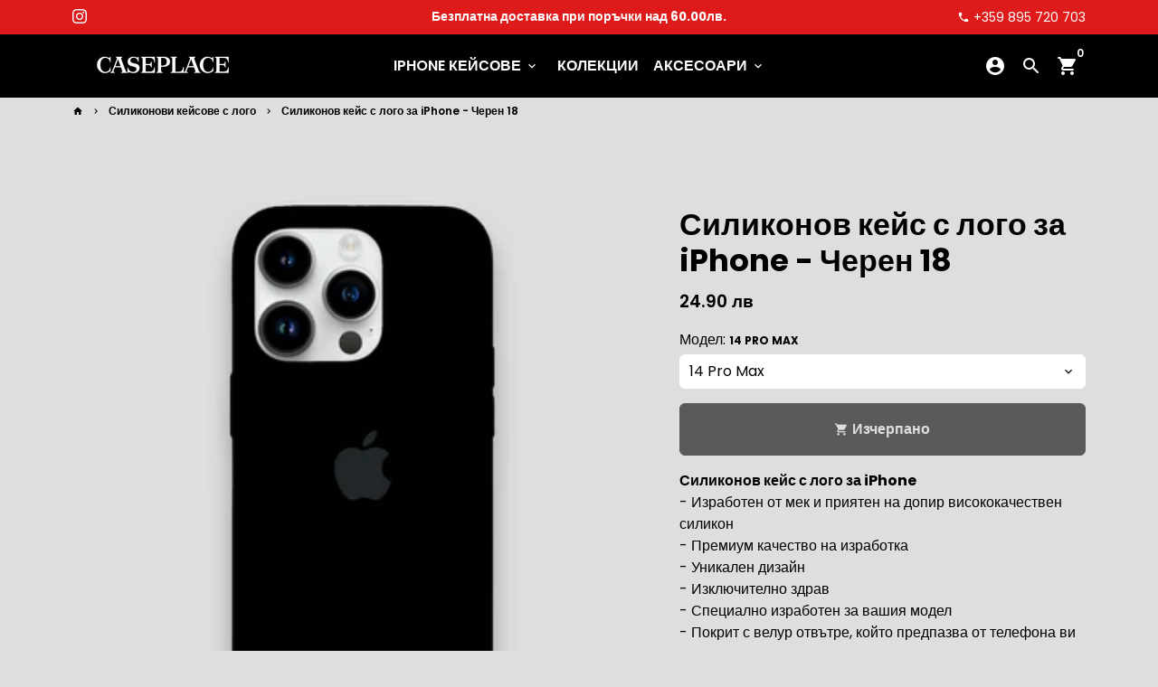

--- FILE ---
content_type: text/html; charset=utf-8
request_url: https://www.caseplace.bg/collections/%D1%81%D0%B8%D0%BB%D0%B8%D0%BA%D0%BE%D0%BD%D0%BE%D0%B2%D0%B8-%D0%BA%D0%B5%D0%B9%D1%81%D0%BE%D0%B2%D0%B5-%D1%81-%D0%BB%D0%BE%D0%B3%D0%BE/products/apple-%D1%81%D0%B8%D0%BB%D0%B8%D0%BA%D0%BE%D0%BD%D0%BE%D0%B2-%D0%BA%D0%B5%D0%B9%D1%81-%D0%B7%D0%B0-iphone-6?variant=42352496181425
body_size: 26615
content:
<!doctype html>
<html lang="bg-BG">
  <head>
    <!-- Basic page needs -->
    <meta charset="utf-8">
    <meta http-equiv="X-UA-Compatible" content="IE=edge,chrome=1">
    <meta name="viewport" content="width=device-width,initial-scale=1,shrink-to-fit=no">
    <meta name="theme-color" content="#dedede">
    <meta name="apple-mobile-web-app-capable" content="yes">
    <meta name="mobile-web-app-capable" content="yes">
    <meta name="author" content="Debutify">

    <!-- Preconnect external ressources -->
    <link rel="preconnect" href="https://cdn.shopify.com" crossorigin>
    <link rel="preconnect" href="https://fonts.shopifycdn.com" crossorigin>
    <link rel="preconnect" href="https://shop.app" crossorigin>
    <link rel="preconnect" href="https://monorail-edge.shopifysvc.com"><link rel="preconnect" href="https://godog.shopifycloud.com"><link rel="preconnect" href="https://pay.google.com" crossorigin>
        <link rel="preconnect" href="https://play.google.com" crossorigin><!-- Preload assets -->
    <link rel="preload" href="//www.caseplace.bg/cdn/shop/t/4/assets/theme.scss.css?v=164843798516185146071715009924" as="style">
    <link rel="preload" as="font" href="//www.caseplace.bg/cdn/fonts/poppins/poppins_n7.56758dcf284489feb014a026f3727f2f20a54626.woff2" type="font/woff2" crossorigin>
    <link rel="preload" as="font" href="//www.caseplace.bg/cdn/fonts/poppins/poppins_n6.aa29d4918bc243723d56b59572e18228ed0786f6.woff2" type="font/woff2" crossorigin>
    <link rel="preload" as="font" href="//www.caseplace.bg/cdn/fonts/poppins/poppins_n4.0ba78fa5af9b0e1a374041b3ceaadf0a43b41362.woff2" type="font/woff2" crossorigin>
    <link rel="preload" as="font" href="//www.caseplace.bg/cdn/shop/t/4/assets/material-icons-round.woff2?v=42163961327098976921618241034" type="font/woff2" crossorigin>
    <link rel="preload" href="//www.caseplace.bg/cdn/shop/t/4/assets/jquery-2.2.3.min.js?v=40203790232134668251618241064" as="script">
    <link rel="preload" href="//www.caseplace.bg/cdn/shop/t/4/assets/theme.min.js?v=8525976803004141431618241064" as="script">
    <link rel="preload" href="//www.caseplace.bg/cdn/shop/t/4/assets/lazysizes.min.js?v=46221891067352676611618241034" as="script"><link rel="canonical" href="https://www.caseplace.bg/products/apple-%d1%81%d0%b8%d0%bb%d0%b8%d0%ba%d0%be%d0%bd%d0%be%d0%b2-%d0%ba%d0%b5%d0%b9%d1%81-%d0%b7%d0%b0-iphone-6"><!-- Fav icon -->
    <link sizes="192x192" rel="shortcut icon" type="image/png"href="//www.caseplace.bg/cdn/shop/files/CasePlaceLogo_192x192.jpg?v=1617968077">

    <!-- Title and description -->
    <title>
      Силиконов кейс с лого за iPhone - Черен 18 &ndash; CasePlaceBG
    </title><meta name="description" content="Силиконов кейс с лого за iPhone - Изработен от мек и приятен на допир висококачествен силикон- Премиум качество на изработка- Уникален дизайн- Изключително здрав- Специално изработен за вашия модел- Покрит с велур отвътре, който предпазва от телефона ви от надраскване"><!-- Social meta --><!-- /snippets/social-meta-tags.liquid --><meta property="og:site_name" content="CasePlaceBG">
<meta property="og:url" content="https://www.caseplace.bg/products/apple-%d1%81%d0%b8%d0%bb%d0%b8%d0%ba%d0%be%d0%bd%d0%be%d0%b2-%d0%ba%d0%b5%d0%b9%d1%81-%d0%b7%d0%b0-iphone-6">
<meta property="og:title" content="Силиконов кейс с лого за iPhone - Черен 18">
<meta property="og:type" content="product">
<meta property="og:description" content="Силиконов кейс с лого за iPhone - Изработен от мек и приятен на допир висококачествен силикон- Премиум качество на изработка- Уникален дизайн- Изключително здрав- Специално изработен за вашия модел- Покрит с велур отвътре, който предпазва от телефона ви от надраскване"><meta property="og:price:amount" content="24.90">
  <meta property="og:price:currency" content="BGN"><meta property="og:image" content="http://www.caseplace.bg/cdn/shop/files/image00084_1200x1200.png?v=1682698066"><meta property="og:image" content="http://www.caseplace.bg/cdn/shop/files/image00084_1200x1200.png?v=1682698066">
<meta property="og:image:secure_url" content="https://www.caseplace.bg/cdn/shop/files/image00084_1200x1200.png?v=1682698066"><meta property="og:image:secure_url" content="https://www.caseplace.bg/cdn/shop/files/image00084_1200x1200.png?v=1682698066"><meta name="twitter:card" content="summary_large_image">
<meta name="twitter:title" content="Силиконов кейс с лого за iPhone - Черен 18">
<meta name="twitter:description" content="Силиконов кейс с лого за iPhone - Изработен от мек и приятен на допир висококачествен силикон- Премиум качество на изработка- Уникален дизайн- Изключително здрав- Специално изработен за вашия модел- Покрит с велур отвътре, който предпазва от телефона ви от надраскване">
<!-- CSS  -->
    <link href="//www.caseplace.bg/cdn/shop/t/4/assets/theme.scss.css?v=164843798516185146071715009924" rel="stylesheet" type="text/css" media="all" />

    <!-- Load fonts independently to prevent redering blocks -->
    <style>
      @font-face {
  font-family: Poppins;
  font-weight: 700;
  font-style: normal;
  font-display: swap;
  src: url("//www.caseplace.bg/cdn/fonts/poppins/poppins_n7.56758dcf284489feb014a026f3727f2f20a54626.woff2") format("woff2"),
       url("//www.caseplace.bg/cdn/fonts/poppins/poppins_n7.f34f55d9b3d3205d2cd6f64955ff4b36f0cfd8da.woff") format("woff");
}

      @font-face {
  font-family: Poppins;
  font-weight: 600;
  font-style: normal;
  font-display: swap;
  src: url("//www.caseplace.bg/cdn/fonts/poppins/poppins_n6.aa29d4918bc243723d56b59572e18228ed0786f6.woff2") format("woff2"),
       url("//www.caseplace.bg/cdn/fonts/poppins/poppins_n6.5f815d845fe073750885d5b7e619ee00e8111208.woff") format("woff");
}

      @font-face {
  font-family: Poppins;
  font-weight: 400;
  font-style: normal;
  font-display: swap;
  src: url("//www.caseplace.bg/cdn/fonts/poppins/poppins_n4.0ba78fa5af9b0e1a374041b3ceaadf0a43b41362.woff2") format("woff2"),
       url("//www.caseplace.bg/cdn/fonts/poppins/poppins_n4.214741a72ff2596839fc9760ee7a770386cf16ca.woff") format("woff");
}

      @font-face {
  font-family: Poppins;
  font-weight: 700;
  font-style: normal;
  font-display: swap;
  src: url("//www.caseplace.bg/cdn/fonts/poppins/poppins_n7.56758dcf284489feb014a026f3727f2f20a54626.woff2") format("woff2"),
       url("//www.caseplace.bg/cdn/fonts/poppins/poppins_n7.f34f55d9b3d3205d2cd6f64955ff4b36f0cfd8da.woff") format("woff");
}

      @font-face {
  font-family: Poppins;
  font-weight: 400;
  font-style: italic;
  font-display: swap;
  src: url("//www.caseplace.bg/cdn/fonts/poppins/poppins_i4.846ad1e22474f856bd6b81ba4585a60799a9f5d2.woff2") format("woff2"),
       url("//www.caseplace.bg/cdn/fonts/poppins/poppins_i4.56b43284e8b52fc64c1fd271f289a39e8477e9ec.woff") format("woff");
}

      @font-face {
  font-family: Poppins;
  font-weight: 700;
  font-style: italic;
  font-display: swap;
  src: url("//www.caseplace.bg/cdn/fonts/poppins/poppins_i7.42fd71da11e9d101e1e6c7932199f925f9eea42d.woff2") format("woff2"),
       url("//www.caseplace.bg/cdn/fonts/poppins/poppins_i7.ec8499dbd7616004e21155106d13837fff4cf556.woff") format("woff");
}

      @font-face {
  font-family: Poppins;
  font-weight: 900;
  font-style: normal;
  font-display: swap;
  src: url("//www.caseplace.bg/cdn/fonts/poppins/poppins_n9.eb6b9ef01b62e777a960bfd02fc9fb4918cd3eab.woff2") format("woff2"),
       url("//www.caseplace.bg/cdn/fonts/poppins/poppins_n9.6501a5bd018e348b6d5d6e8c335f9e7d32a80c36.woff") format("woff");
}

      @font-face {
        font-family: Material Icons Round;
        font-weight: 400;
        font-style: normal;
        font-display: block;
        src: url(//www.caseplace.bg/cdn/shop/t/4/assets/material-icons-round.woff2?v=42163961327098976921618241034) format("woff2");
      }
    </style>

    <!-- Theme strings and settings -->
    <script>window.debutify = false;window.theme = window.theme || {};

      theme.variables = {
        small: 769,
        postSmall: 769.1,
        animationDuration: 600,
        animationSlow: 1000,
        transitionSpeed: 300,
        fastClickPluginLink: "\/\/www.caseplace.bg\/cdn\/shop\/t\/4\/assets\/FastClick.js?v=80848051190165111191618241029",
        jQueryUIPluginLink: "\/\/www.caseplace.bg\/cdn\/shop\/t\/4\/assets\/jquery-ui.min.js?v=70596825350812787271618241032",
        jQueryUIAutocompletePluginLink: "\/\/www.caseplace.bg\/cdn\/shop\/t\/4\/assets\/jquery.ui.autocomplete.scroll.min.js?v=65694924680175604831618241033",
        jQueryExitIntentPluginLink: "\/\/www.caseplace.bg\/cdn\/shop\/t\/4\/assets\/jquery.exitintent.min.js?v=141936771459652646111618241032",
        trackingPluginLink: "\/\/www.17track.net\/externalcall.js"
      };

      theme.settings = {
        cartType: "drawer",
        stickyHeader: true,
        heightHeader: 70,
        heightHeaderMobile: 60,
        icon: "material-icons-round",
        currencyOriginalPrice: true,
        customCurrency: false,
        dbtfyATCAnimationType: "shakeX",
        dbtfyATCAnimationInterval: 10,
        dbtfySalesCountdownDays: "d",
        dbtfySalesCountdownHours: "h",
        dbtfySalesCountdownMinutes: "m",
        dbtfySalesCountdownSeconds: "s",
        dbtfyShopProtectImage: true,
        dbtfyShopProtectDrag: true,
        dbtfyShopProtectTextProduct: true,
        dbtfyShopProtectTextArticle: true,
        dbtfyShopProtectCollection: true,
        isSearchEnabled: true,
        customScript: "",
      };

      theme.strings = {
        zoomClose: "Затваряне (Esc)",
        zoomPrev: "Назад (клавишът със стрелка наляво)",
        zoomNext: "Напред (клавишът със стрелка надясно)",
        moneyFormat: "{{amount}} лв",
        moneyWithCurrencyFormat: "{{amount}} лв BGN",
        currencyFormat: "money_format",
        defaultCurrency: "USD",
        saveFormat: "Спестено {{ saved_amount }}",
        addressError: "Грешка при търсенето на този адрес",
        addressNoResults: "За този адрес няма резултати",
        addressQueryLimit: "Превишихте ограничението за използване на Google API. Помислете за надграждане до \u003ca href=\"https:\/\/developers.google.com\/maps\/premium\/usage-limits\"\u003eплан Premium\u003c\/a\u003e.",
        authError: "Възникна проблем при удостоверяването на профила ви в Google Карти.",
        cartCookie: "Активирайте бисквитките, за да използвате количката за пазаруване",
        addToCart: "Добавяне към количката",
        soldOut: "Изчерпано",
        unavailable: "Неналично",
        regularPrice: "Обичайна цена",
        salePrice: "Цена при разпродажба",
        saveLabel: "Спестено {{ saved_amount }}",
        quantityLabel: "Количество",
        shopCurrency: "BGN",shopPrimaryLocale: "bg-BG",};

      window.lazySizesConfig = window.lazySizesConfig || {};
      window.lazySizesConfig.customMedia = {
        "--small": `(max-width: ${theme.variables.small}px)`
      };
    </script>

    <!-- JS -->
    <script src="//www.caseplace.bg/cdn/shop/t/4/assets/jquery-2.2.3.min.js?v=40203790232134668251618241064" type="text/javascript"></script>

    <script src="//www.caseplace.bg/cdn/shop/t/4/assets/theme.min.js?v=8525976803004141431618241064" defer="defer"></script>

    <script src="//www.caseplace.bg/cdn/shop/t/4/assets/lazysizes.min.js?v=46221891067352676611618241034" async="async"></script><!-- Header hook for plugins -->
    <script>window.performance && window.performance.mark && window.performance.mark('shopify.content_for_header.start');</script><meta id="shopify-digital-wallet" name="shopify-digital-wallet" content="/56142528689/digital_wallets/dialog">
<link rel="alternate" type="application/json+oembed" href="https://www.caseplace.bg/products/apple-%d1%81%d0%b8%d0%bb%d0%b8%d0%ba%d0%be%d0%bd%d0%be%d0%b2-%d0%ba%d0%b5%d0%b9%d1%81-%d0%b7%d0%b0-iphone-6.oembed">
<script async="async" src="/checkouts/internal/preloads.js?locale=bg-BG"></script>
<script id="shopify-features" type="application/json">{"accessToken":"8707ebe5b006a9c715148385b9da6073","betas":["rich-media-storefront-analytics"],"domain":"www.caseplace.bg","predictiveSearch":true,"shopId":56142528689,"locale":"bg"}</script>
<script>var Shopify = Shopify || {};
Shopify.shop = "caseplace2.myshopify.com";
Shopify.locale = "bg-BG";
Shopify.currency = {"active":"BGN","rate":"1.0"};
Shopify.country = "BG";
Shopify.theme = {"name":"Debutify 3.0.1","id":121901121713,"schema_name":"Debutify","schema_version":"3.0.1","theme_store_id":null,"role":"main"};
Shopify.theme.handle = "null";
Shopify.theme.style = {"id":null,"handle":null};
Shopify.cdnHost = "www.caseplace.bg/cdn";
Shopify.routes = Shopify.routes || {};
Shopify.routes.root = "/";</script>
<script type="module">!function(o){(o.Shopify=o.Shopify||{}).modules=!0}(window);</script>
<script>!function(o){function n(){var o=[];function n(){o.push(Array.prototype.slice.apply(arguments))}return n.q=o,n}var t=o.Shopify=o.Shopify||{};t.loadFeatures=n(),t.autoloadFeatures=n()}(window);</script>
<script id="shop-js-analytics" type="application/json">{"pageType":"product"}</script>
<script defer="defer" async type="module" src="//www.caseplace.bg/cdn/shopifycloud/shop-js/modules/v2/client.init-shop-cart-sync_bHGOckM3.bg-BG.esm.js"></script>
<script defer="defer" async type="module" src="//www.caseplace.bg/cdn/shopifycloud/shop-js/modules/v2/chunk.common_Dq2dk0MF.esm.js"></script>
<script type="module">
  await import("//www.caseplace.bg/cdn/shopifycloud/shop-js/modules/v2/client.init-shop-cart-sync_bHGOckM3.bg-BG.esm.js");
await import("//www.caseplace.bg/cdn/shopifycloud/shop-js/modules/v2/chunk.common_Dq2dk0MF.esm.js");

  window.Shopify.SignInWithShop?.initShopCartSync?.({"fedCMEnabled":true,"windoidEnabled":true});

</script>
<script>(function() {
  var isLoaded = false;
  function asyncLoad() {
    if (isLoaded) return;
    isLoaded = true;
    var urls = ["https:\/\/cdn.hextom.com\/js\/freeshippingbar.js?shop=caseplace2.myshopify.com"];
    for (var i = 0; i < urls.length; i++) {
      var s = document.createElement('script');
      s.type = 'text/javascript';
      s.async = true;
      s.src = urls[i];
      var x = document.getElementsByTagName('script')[0];
      x.parentNode.insertBefore(s, x);
    }
  };
  if(window.attachEvent) {
    window.attachEvent('onload', asyncLoad);
  } else {
    window.addEventListener('load', asyncLoad, false);
  }
})();</script>
<script id="__st">var __st={"a":56142528689,"offset":7200,"reqid":"32b7f6b4-f0c0-49a5-bc51-145d67d5779f-1768652517","pageurl":"www.caseplace.bg\/collections\/%D1%81%D0%B8%D0%BB%D0%B8%D0%BA%D0%BE%D0%BD%D0%BE%D0%B2%D0%B8-%D0%BA%D0%B5%D0%B9%D1%81%D0%BE%D0%B2%D0%B5-%D1%81-%D0%BB%D0%BE%D0%B3%D0%BE\/products\/apple-%D1%81%D0%B8%D0%BB%D0%B8%D0%BA%D0%BE%D0%BD%D0%BE%D0%B2-%D0%BA%D0%B5%D0%B9%D1%81-%D0%B7%D0%B0-iphone-6?variant=42352496181425","u":"3e92bfcb731a","p":"product","rtyp":"product","rid":6683641086129};</script>
<script>window.ShopifyPaypalV4VisibilityTracking = true;</script>
<script id="captcha-bootstrap">!function(){'use strict';const t='contact',e='account',n='new_comment',o=[[t,t],['blogs',n],['comments',n],[t,'customer']],c=[[e,'customer_login'],[e,'guest_login'],[e,'recover_customer_password'],[e,'create_customer']],r=t=>t.map((([t,e])=>`form[action*='/${t}']:not([data-nocaptcha='true']) input[name='form_type'][value='${e}']`)).join(','),a=t=>()=>t?[...document.querySelectorAll(t)].map((t=>t.form)):[];function s(){const t=[...o],e=r(t);return a(e)}const i='password',u='form_key',d=['recaptcha-v3-token','g-recaptcha-response','h-captcha-response',i],f=()=>{try{return window.sessionStorage}catch{return}},m='__shopify_v',_=t=>t.elements[u];function p(t,e,n=!1){try{const o=window.sessionStorage,c=JSON.parse(o.getItem(e)),{data:r}=function(t){const{data:e,action:n}=t;return t[m]||n?{data:e,action:n}:{data:t,action:n}}(c);for(const[e,n]of Object.entries(r))t.elements[e]&&(t.elements[e].value=n);n&&o.removeItem(e)}catch(o){console.error('form repopulation failed',{error:o})}}const l='form_type',E='cptcha';function T(t){t.dataset[E]=!0}const w=window,h=w.document,L='Shopify',v='ce_forms',y='captcha';let A=!1;((t,e)=>{const n=(g='f06e6c50-85a8-45c8-87d0-21a2b65856fe',I='https://cdn.shopify.com/shopifycloud/storefront-forms-hcaptcha/ce_storefront_forms_captcha_hcaptcha.v1.5.2.iife.js',D={infoText:'Защитено с hCaptcha',privacyText:'Поверителност',termsText:'Условия'},(t,e,n)=>{const o=w[L][v],c=o.bindForm;if(c)return c(t,g,e,D).then(n);var r;o.q.push([[t,g,e,D],n]),r=I,A||(h.body.append(Object.assign(h.createElement('script'),{id:'captcha-provider',async:!0,src:r})),A=!0)});var g,I,D;w[L]=w[L]||{},w[L][v]=w[L][v]||{},w[L][v].q=[],w[L][y]=w[L][y]||{},w[L][y].protect=function(t,e){n(t,void 0,e),T(t)},Object.freeze(w[L][y]),function(t,e,n,w,h,L){const[v,y,A,g]=function(t,e,n){const i=e?o:[],u=t?c:[],d=[...i,...u],f=r(d),m=r(i),_=r(d.filter((([t,e])=>n.includes(e))));return[a(f),a(m),a(_),s()]}(w,h,L),I=t=>{const e=t.target;return e instanceof HTMLFormElement?e:e&&e.form},D=t=>v().includes(t);t.addEventListener('submit',(t=>{const e=I(t);if(!e)return;const n=D(e)&&!e.dataset.hcaptchaBound&&!e.dataset.recaptchaBound,o=_(e),c=g().includes(e)&&(!o||!o.value);(n||c)&&t.preventDefault(),c&&!n&&(function(t){try{if(!f())return;!function(t){const e=f();if(!e)return;const n=_(t);if(!n)return;const o=n.value;o&&e.removeItem(o)}(t);const e=Array.from(Array(32),(()=>Math.random().toString(36)[2])).join('');!function(t,e){_(t)||t.append(Object.assign(document.createElement('input'),{type:'hidden',name:u})),t.elements[u].value=e}(t,e),function(t,e){const n=f();if(!n)return;const o=[...t.querySelectorAll(`input[type='${i}']`)].map((({name:t})=>t)),c=[...d,...o],r={};for(const[a,s]of new FormData(t).entries())c.includes(a)||(r[a]=s);n.setItem(e,JSON.stringify({[m]:1,action:t.action,data:r}))}(t,e)}catch(e){console.error('failed to persist form',e)}}(e),e.submit())}));const S=(t,e)=>{t&&!t.dataset[E]&&(n(t,e.some((e=>e===t))),T(t))};for(const o of['focusin','change'])t.addEventListener(o,(t=>{const e=I(t);D(e)&&S(e,y())}));const B=e.get('form_key'),M=e.get(l),P=B&&M;t.addEventListener('DOMContentLoaded',(()=>{const t=y();if(P)for(const e of t)e.elements[l].value===M&&p(e,B);[...new Set([...A(),...v().filter((t=>'true'===t.dataset.shopifyCaptcha))])].forEach((e=>S(e,t)))}))}(h,new URLSearchParams(w.location.search),n,t,e,['guest_login'])})(!0,!0)}();</script>
<script integrity="sha256-4kQ18oKyAcykRKYeNunJcIwy7WH5gtpwJnB7kiuLZ1E=" data-source-attribution="shopify.loadfeatures" defer="defer" src="//www.caseplace.bg/cdn/shopifycloud/storefront/assets/storefront/load_feature-a0a9edcb.js" crossorigin="anonymous"></script>
<script data-source-attribution="shopify.dynamic_checkout.dynamic.init">var Shopify=Shopify||{};Shopify.PaymentButton=Shopify.PaymentButton||{isStorefrontPortableWallets:!0,init:function(){window.Shopify.PaymentButton.init=function(){};var t=document.createElement("script");t.src="https://www.caseplace.bg/cdn/shopifycloud/portable-wallets/latest/portable-wallets.bg.js",t.type="module",document.head.appendChild(t)}};
</script>
<script data-source-attribution="shopify.dynamic_checkout.buyer_consent">
  function portableWalletsHideBuyerConsent(e){var t=document.getElementById("shopify-buyer-consent"),n=document.getElementById("shopify-subscription-policy-button");t&&n&&(t.classList.add("hidden"),t.setAttribute("aria-hidden","true"),n.removeEventListener("click",e))}function portableWalletsShowBuyerConsent(e){var t=document.getElementById("shopify-buyer-consent"),n=document.getElementById("shopify-subscription-policy-button");t&&n&&(t.classList.remove("hidden"),t.removeAttribute("aria-hidden"),n.addEventListener("click",e))}window.Shopify?.PaymentButton&&(window.Shopify.PaymentButton.hideBuyerConsent=portableWalletsHideBuyerConsent,window.Shopify.PaymentButton.showBuyerConsent=portableWalletsShowBuyerConsent);
</script>
<script data-source-attribution="shopify.dynamic_checkout.cart.bootstrap">document.addEventListener("DOMContentLoaded",(function(){function t(){return document.querySelector("shopify-accelerated-checkout-cart, shopify-accelerated-checkout")}if(t())Shopify.PaymentButton.init();else{new MutationObserver((function(e,n){t()&&(Shopify.PaymentButton.init(),n.disconnect())})).observe(document.body,{childList:!0,subtree:!0})}}));
</script>
<link id="shopify-accelerated-checkout-styles" rel="stylesheet" media="screen" href="https://www.caseplace.bg/cdn/shopifycloud/portable-wallets/latest/accelerated-checkout-backwards-compat.css" crossorigin="anonymous">
<style id="shopify-accelerated-checkout-cart">
        #shopify-buyer-consent {
  margin-top: 1em;
  display: inline-block;
  width: 100%;
}

#shopify-buyer-consent.hidden {
  display: none;
}

#shopify-subscription-policy-button {
  background: none;
  border: none;
  padding: 0;
  text-decoration: underline;
  font-size: inherit;
  cursor: pointer;
}

#shopify-subscription-policy-button::before {
  box-shadow: none;
}

      </style>

<script>window.performance && window.performance.mark && window.performance.mark('shopify.content_for_header.end');</script>
<script type="text/javascript">window.moneyFormat = "{{amount}} лв";
  window.shopCurrency = "BGN";
  window.assetsUrl = '//www.caseplace.bg/cdn/shop/t/4/assets/';
</script>
<script>
  window.globoRelatedProductsConfig = {
    apiUrl: "https://related-products.globosoftware.net/v2/public/api",
    alternateApiUrl: "https://related-products.globosoftware.net/v2/public",
    shop: "caseplace2.myshopify.com",
    shopNumber: 30159,
    domain: "www.caseplace.bg",
    customer:null,
    urls: {
      search: "\/search",
      collection: "\/collections",
    },
    page: 'product',
    translation: {"add_to_cart":"Add to cart","added_to_cart":"Added to cart","add_selected_to_cart":"Add selected to cart","added_selected_to_cart":"Added selected to cart","sale":"Sale","total_price":"Total price:","this_item":"This item:","sold_out":"Sold out"},
    settings: {"redirect":true,"new_tab":true,"image_ratio":"400:500","visible_tags":null,"hidden_tags":null,"exclude_tags":null,"carousel_autoplay":false,"carousel_loop":true,"carousel_items":5,"sold_out":false,"discount":{"enable":false,"condition":"any","type":"percentage","value":10}},
    manualRecommendations: {},
    boughtTogetherIds: {},
    trendingProducts: [],
    productBoughtTogether: {"type":"product_bought_together","enable":true,"title":{"text":"Frequently Bought Together","color":"#212121","fontSize":"25","align":"left"},"subtitle":{"text":null,"color":"#212121","fontSize":"18"},"limit":2,"maxWidth":1170,"conditions":[{"id":"bought_together","status":1},{"id":"manual","status":1},{"id":"vendor","type":"same","status":1},{"id":"type","type":"same","status":1},{"id":"collection","type":"related","status":1,"rules":[[],{"collection":null,"related":null}]},{"id":"tags","type":"same","status":1},{"id":"global","status":1}],"template":{"id":"2","elements":["price","addToCartBtn","variantSelector","saleLabel"],"productTitle":{"fontSize":"15","color":"#212121"},"productPrice":{"fontSize":"14","color":"#212121"},"productOldPrice":{"fontSize":16,"color":"#919191"},"button":{"fontSize":"14","color":"#ffffff","backgroundColor":"#212121"},"saleLabel":{"color":"#fff","backgroundColor":"#c00000"},"this_item":true,"selected":true},"random":false,"discount":true},
    productRelated: {"type":"product_related","enable":true,"title":{"text":"Related products","color":"#212121","fontSize":"25","align":"center"},"subtitle":{"text":null,"color":"#212121","fontSize":"18"},"limit":10,"maxWidth":1170,"conditions":[{"id":"manual","status":0},{"id":"bought_together","status":0},{"id":"vendor","type":"same","status":1},{"id":"type","type":"same","status":1},{"id":"collection","type":"same","status":1},{"id":"tags","type":"same","status":1},{"id":"global","status":1}],"template":{"id":"1","elements":["price","addToCartBtn","variantSelector","saleLabel"],"productTitle":{"fontSize":"15","color":"#212121"},"productPrice":{"fontSize":"14","color":"#212121"},"productOldPrice":{"fontSize":16,"color":"#919191"},"button":{"fontSize":"14","color":"#ffffff","backgroundColor":"#212121"},"saleLabel":{"color":"#fff","backgroundColor":"#c00000"},"this_item":false,"selected":false},"random":false,"discount":false},
    cart: {"type":"cart","enable":true,"title":{"text":"What else do you need?","color":"#212121","fontSize":"20","align":"left"},"subtitle":{"text":null,"color":"#212121","fontSize":"18"},"limit":10,"maxWidth":1170,"conditions":[{"id":"manual","status":1},{"id":"bought_together","status":1},{"id":"tags","type":"same","status":1},{"id":"global","status":1}],"template":{"id":"2","elements":["price","addToCartBtn","variantSelector","saleLabel"],"productTitle":{"fontSize":"14","color":"#212121"},"productPrice":{"fontSize":"14","color":"#212121"},"productOldPrice":{"fontSize":16,"color":"#919191"},"button":{"fontSize":"15","color":"#ffffff","backgroundColor":"#212121"},"saleLabel":{"color":"#fff","backgroundColor":"#c00000"},"this_item":true,"selected":true},"random":false,"discount":false},
    basis_collection_handle: 'all',
    widgets: [{"id":2592,"title":{"text":null,"color":"#000000","fontSize":"30","align":"center"},"subtitle":{"text":null,"color":"#000000","fontSize":18},"when":null,"conditions":{"type":"best_selling"},"template":{"id":"2","elements":["price","addToCartBtn","variantSelector","saleLabel"],"productTitle":{"fontSize":"15","color":"#111111"},"productPrice":{"fontSize":"14","color":"#B12704"},"productOldPrice":{"fontSize":16,"color":"#989898"},"button":{"fontSize":"14","color":"#ffffff","backgroundColor":"#6371c7"},"saleLabel":{"color":"#fff","backgroundColor":"#c00000"},"selected":true,"this_item":true},"positions":["product_bottom"],"maxWidth":1170,"limit":2,"random":0,"discount":0,"sort":100,"enable":1,"type":"widget"}],
    view_name: 'globo.alsobought',
    cart_properties_name: '_bundle',
    discounted_ids: [],
    discount_min_amount: 0,data: {
      ids: ["6683641086129"],
      vendors: ["CasePlaceBG"],
      types: ["silcase"],
      tags: ["11","11P","11PM","12","12M","12P","12PM","13","13M","13P","13PM","14+","14P","14PM","15+","15P","15PM","16","16P","16PM","8","SE","X","XR","XSM"],
      collections: []
    },product: {
        id: "6683641086129",
        title: "Силиконов кейс с лого за iPhone - Черен 18",
        handle: "apple-силиконов-кейс-за-iphone-6",
        price: 2490,
        compare_at_price: null,
        images: ["//www.caseplace.bg/cdn/shop/files/image00084.png?v=1682698066"],
        variants: [{"id":55421866967388,"title":"16 Pro Max","option1":"16 Pro Max","option2":null,"option3":null,"sku":null,"requires_shipping":true,"taxable":true,"featured_image":null,"available":true,"name":"Силиконов кейс с лого за iPhone - Черен 18 - 16 Pro Max","public_title":"16 Pro Max","options":["16 Pro Max"],"price":2490,"weight":100,"compare_at_price":null,"inventory_management":"shopify","barcode":"","requires_selling_plan":false,"selling_plan_allocations":[]},{"id":55421882794332,"title":"16 Pro","option1":"16 Pro","option2":null,"option3":null,"sku":null,"requires_shipping":true,"taxable":true,"featured_image":null,"available":false,"name":"Силиконов кейс с лого за iPhone - Черен 18 - 16 Pro","public_title":"16 Pro","options":["16 Pro"],"price":2490,"weight":100,"compare_at_price":null,"inventory_management":"shopify","barcode":"","requires_selling_plan":false,"selling_plan_allocations":[]},{"id":55421882827100,"title":"16 Plus","option1":"16 Plus","option2":null,"option3":null,"sku":null,"requires_shipping":true,"taxable":true,"featured_image":null,"available":false,"name":"Силиконов кейс с лого за iPhone - Черен 18 - 16 Plus","public_title":"16 Plus","options":["16 Plus"],"price":2490,"weight":100,"compare_at_price":null,"inventory_management":"shopify","barcode":"","requires_selling_plan":false,"selling_plan_allocations":[]},{"id":55421882859868,"title":"16","option1":"16","option2":null,"option3":null,"sku":null,"requires_shipping":true,"taxable":true,"featured_image":null,"available":true,"name":"Силиконов кейс с лого за iPhone - Черен 18 - 16","public_title":"16","options":["16"],"price":2490,"weight":100,"compare_at_price":null,"inventory_management":"shopify","barcode":"","requires_selling_plan":false,"selling_plan_allocations":[]},{"id":48654898200924,"title":"15 Pro Max","option1":"15 Pro Max","option2":null,"option3":null,"sku":"","requires_shipping":true,"taxable":true,"featured_image":null,"available":true,"name":"Силиконов кейс с лого за iPhone - Черен 18 - 15 Pro Max","public_title":"15 Pro Max","options":["15 Pro Max"],"price":2490,"weight":100,"compare_at_price":null,"inventory_management":"shopify","barcode":"","requires_selling_plan":false,"selling_plan_allocations":[]},{"id":48654898233692,"title":"15 Pro","option1":"15 Pro","option2":null,"option3":null,"sku":"","requires_shipping":true,"taxable":true,"featured_image":null,"available":false,"name":"Силиконов кейс с лого за iPhone - Черен 18 - 15 Pro","public_title":"15 Pro","options":["15 Pro"],"price":2490,"weight":100,"compare_at_price":null,"inventory_management":"shopify","barcode":"","requires_selling_plan":false,"selling_plan_allocations":[]},{"id":48654898266460,"title":"15 Plus","option1":"15 Plus","option2":null,"option3":null,"sku":"","requires_shipping":true,"taxable":true,"featured_image":null,"available":false,"name":"Силиконов кейс с лого за iPhone - Черен 18 - 15 Plus","public_title":"15 Plus","options":["15 Plus"],"price":2490,"weight":100,"compare_at_price":null,"inventory_management":"shopify","barcode":"","requires_selling_plan":false,"selling_plan_allocations":[]},{"id":48654898299228,"title":"15","option1":"15","option2":null,"option3":null,"sku":"","requires_shipping":true,"taxable":true,"featured_image":null,"available":true,"name":"Силиконов кейс с лого за iPhone - Черен 18 - 15","public_title":"15","options":["15"],"price":2490,"weight":100,"compare_at_price":null,"inventory_management":"shopify","barcode":"","requires_selling_plan":false,"selling_plan_allocations":[]},{"id":42352496181425,"title":"14 Pro Max","option1":"14 Pro Max","option2":null,"option3":null,"sku":"","requires_shipping":true,"taxable":true,"featured_image":null,"available":false,"name":"Силиконов кейс с лого за iPhone - Черен 18 - 14 Pro Max","public_title":"14 Pro Max","options":["14 Pro Max"],"price":2490,"weight":100,"compare_at_price":null,"inventory_management":"shopify","barcode":"","requires_selling_plan":false,"selling_plan_allocations":[]},{"id":42352496214193,"title":"14 Pro","option1":"14 Pro","option2":null,"option3":null,"sku":"","requires_shipping":true,"taxable":true,"featured_image":null,"available":false,"name":"Силиконов кейс с лого за iPhone - Черен 18 - 14 Pro","public_title":"14 Pro","options":["14 Pro"],"price":2490,"weight":100,"compare_at_price":null,"inventory_management":"shopify","barcode":"","requires_selling_plan":false,"selling_plan_allocations":[]},{"id":42352496246961,"title":"14 Plus","option1":"14 Plus","option2":null,"option3":null,"sku":"","requires_shipping":true,"taxable":true,"featured_image":null,"available":false,"name":"Силиконов кейс с лого за iPhone - Черен 18 - 14 Plus","public_title":"14 Plus","options":["14 Plus"],"price":2490,"weight":100,"compare_at_price":null,"inventory_management":"shopify","barcode":"","requires_selling_plan":false,"selling_plan_allocations":[]},{"id":42352496279729,"title":"14 \/ 13","option1":"14 \/ 13","option2":null,"option3":null,"sku":"","requires_shipping":true,"taxable":true,"featured_image":null,"available":true,"name":"Силиконов кейс с лого за iPhone - Черен 18 - 14 \/ 13","public_title":"14 \/ 13","options":["14 \/ 13"],"price":2490,"weight":100,"compare_at_price":null,"inventory_management":"shopify","barcode":"","requires_selling_plan":false,"selling_plan_allocations":[]},{"id":41145408258225,"title":"13 Pro Max","option1":"13 Pro Max","option2":null,"option3":null,"sku":"","requires_shipping":true,"taxable":true,"featured_image":null,"available":true,"name":"Силиконов кейс с лого за iPhone - Черен 18 - 13 Pro Max","public_title":"13 Pro Max","options":["13 Pro Max"],"price":2490,"weight":100,"compare_at_price":null,"inventory_management":"shopify","barcode":"","requires_selling_plan":false,"selling_plan_allocations":[]},{"id":41145408290993,"title":"13 Pro","option1":"13 Pro","option2":null,"option3":null,"sku":"","requires_shipping":true,"taxable":true,"featured_image":null,"available":false,"name":"Силиконов кейс с лого за iPhone - Черен 18 - 13 Pro","public_title":"13 Pro","options":["13 Pro"],"price":2490,"weight":100,"compare_at_price":null,"inventory_management":"shopify","barcode":"","requires_selling_plan":false,"selling_plan_allocations":[]},{"id":41145408356529,"title":"13 Mini","option1":"13 Mini","option2":null,"option3":null,"sku":"","requires_shipping":true,"taxable":true,"featured_image":null,"available":true,"name":"Силиконов кейс с лого за iPhone - Черен 18 - 13 Mini","public_title":"13 Mini","options":["13 Mini"],"price":2490,"weight":100,"compare_at_price":null,"inventory_management":"shopify","barcode":"","requires_selling_plan":false,"selling_plan_allocations":[]},{"id":39760446259377,"title":"12 Pro Max","option1":"12 Pro Max","option2":null,"option3":null,"sku":null,"requires_shipping":true,"taxable":true,"featured_image":null,"available":false,"name":"Силиконов кейс с лого за iPhone - Черен 18 - 12 Pro Max","public_title":"12 Pro Max","options":["12 Pro Max"],"price":2490,"weight":100,"compare_at_price":null,"inventory_management":"shopify","barcode":null,"requires_selling_plan":false,"selling_plan_allocations":[]},{"id":39760446292145,"title":"12 \/ 12 Pro","option1":"12 \/ 12 Pro","option2":null,"option3":null,"sku":null,"requires_shipping":true,"taxable":true,"featured_image":null,"available":false,"name":"Силиконов кейс с лого за iPhone - Черен 18 - 12 \/ 12 Pro","public_title":"12 \/ 12 Pro","options":["12 \/ 12 Pro"],"price":2490,"weight":100,"compare_at_price":null,"inventory_management":"shopify","barcode":null,"requires_selling_plan":false,"selling_plan_allocations":[]},{"id":39760446357681,"title":"12 Mini","option1":"12 Mini","option2":null,"option3":null,"sku":null,"requires_shipping":true,"taxable":true,"featured_image":null,"available":false,"name":"Силиконов кейс с лого за iPhone - Черен 18 - 12 Mini","public_title":"12 Mini","options":["12 Mini"],"price":2490,"weight":100,"compare_at_price":null,"inventory_management":"shopify","barcode":null,"requires_selling_plan":false,"selling_plan_allocations":[]},{"id":39760446390449,"title":"11 Pro Max","option1":"11 Pro Max","option2":null,"option3":null,"sku":null,"requires_shipping":true,"taxable":true,"featured_image":null,"available":true,"name":"Силиконов кейс с лого за iPhone - Черен 18 - 11 Pro Max","public_title":"11 Pro Max","options":["11 Pro Max"],"price":2490,"weight":100,"compare_at_price":null,"inventory_management":"shopify","barcode":null,"requires_selling_plan":false,"selling_plan_allocations":[]},{"id":39760446423217,"title":"11 Pro","option1":"11 Pro","option2":null,"option3":null,"sku":null,"requires_shipping":true,"taxable":true,"featured_image":null,"available":true,"name":"Силиконов кейс с лого за iPhone - Черен 18 - 11 Pro","public_title":"11 Pro","options":["11 Pro"],"price":2490,"weight":100,"compare_at_price":null,"inventory_management":"shopify","barcode":null,"requires_selling_plan":false,"selling_plan_allocations":[]},{"id":39760446455985,"title":"11","option1":"11","option2":null,"option3":null,"sku":null,"requires_shipping":true,"taxable":true,"featured_image":null,"available":true,"name":"Силиконов кейс с лого за iPhone - Черен 18 - 11","public_title":"11","options":["11"],"price":2490,"weight":100,"compare_at_price":null,"inventory_management":"shopify","barcode":null,"requires_selling_plan":false,"selling_plan_allocations":[]},{"id":39760446488753,"title":"SE 2020","option1":"SE 2020","option2":null,"option3":null,"sku":null,"requires_shipping":true,"taxable":true,"featured_image":null,"available":false,"name":"Силиконов кейс с лого за iPhone - Черен 18 - SE 2020","public_title":"SE 2020","options":["SE 2020"],"price":2490,"weight":100,"compare_at_price":null,"inventory_management":"shopify","barcode":null,"requires_selling_plan":false,"selling_plan_allocations":[]},{"id":39760446521521,"title":"XR","option1":"XR","option2":null,"option3":null,"sku":null,"requires_shipping":true,"taxable":true,"featured_image":null,"available":true,"name":"Силиконов кейс с лого за iPhone - Черен 18 - XR","public_title":"XR","options":["XR"],"price":2490,"weight":100,"compare_at_price":null,"inventory_management":"shopify","barcode":null,"requires_selling_plan":false,"selling_plan_allocations":[]},{"id":39760446554289,"title":"X\/XS","option1":"X\/XS","option2":null,"option3":null,"sku":null,"requires_shipping":true,"taxable":true,"featured_image":null,"available":false,"name":"Силиконов кейс с лого за iPhone - Черен 18 - X\/XS","public_title":"X\/XS","options":["X\/XS"],"price":2490,"weight":100,"compare_at_price":null,"inventory_management":"shopify","barcode":null,"requires_selling_plan":false,"selling_plan_allocations":[]},{"id":39760446587057,"title":"XS Max","option1":"XS Max","option2":null,"option3":null,"sku":null,"requires_shipping":true,"taxable":true,"featured_image":null,"available":true,"name":"Силиконов кейс с лого за iPhone - Черен 18 - XS Max","public_title":"XS Max","options":["XS Max"],"price":2490,"weight":100,"compare_at_price":null,"inventory_management":"shopify","barcode":null,"requires_selling_plan":false,"selling_plan_allocations":[]},{"id":39760446619825,"title":"7+\/8+","option1":"7+\/8+","option2":null,"option3":null,"sku":null,"requires_shipping":true,"taxable":true,"featured_image":null,"available":false,"name":"Силиконов кейс с лого за iPhone - Черен 18 - 7+\/8+","public_title":"7+\/8+","options":["7+\/8+"],"price":2490,"weight":100,"compare_at_price":null,"inventory_management":"shopify","barcode":null,"requires_selling_plan":false,"selling_plan_allocations":[]},{"id":39760446652593,"title":"7\/8","option1":"7\/8","option2":null,"option3":null,"sku":null,"requires_shipping":true,"taxable":true,"featured_image":null,"available":false,"name":"Силиконов кейс с лого за iPhone - Черен 18 - 7\/8","public_title":"7\/8","options":["7\/8"],"price":2490,"weight":100,"compare_at_price":null,"inventory_management":"shopify","barcode":null,"requires_selling_plan":false,"selling_plan_allocations":[]}],
        available: true,
        vendor: "CasePlaceBG",
        product_type: "silcase",
        tags: ["11","11P","11PM","12","12M","12P","12PM","13","13M","13P","13PM","14+","14P","14PM","15+","15P","15PM","16","16P","16PM","8","SE","X","XR","XSM"]
      },no_image_url: "https://cdn.shopify.com/s/images/admin/no-image-large.gif"
  };
</script>
<script>globoRelatedProductsConfig.data.collections.push("силиконови-кейсове-с-лого");
      globoRelatedProductsConfig.collection = "силиконови-кейсове-с-лого";globoRelatedProductsConfig.data.collections = globoRelatedProductsConfig.data.collections.concat(["globo_basis_collection","iphone-13","iphone-11-pro","iphone-11-pro-max","iphone-12","iphone-12-mini","iphone-12-pro","iphone-12-pro-max","iphone-14","iphone-13-mini","iphone-13-pro","iphone-13-pro-max","iphone-15","iphone-14-plus","iphone-14-pro","iphone-14-pro-max","iphone-16","iphone-15-plus","iphone-15-pro","iphone-15-pro-max","iphone-17","iphone-16-plus","iphone-16-pro","iphone-16-pro-max","iphone-7-8","iphone-7-9","iphone-11","iphone-x-xs","iphone-xr","iphone-xs-max","frontpage","силиконови-кейсове-с-лого"]);globoRelatedProductsConfig.boughtTogetherIds[6683641086129] =false;
</script>
<script defer src="//www.caseplace.bg/cdn/shop/t/4/assets/globo.alsobought.data.js?v=65027963035772134881624041385" type="text/javascript"></script>
<script defer src="//www.caseplace.bg/cdn/shop/t/4/assets/globo.alsobought.js?v=43307409806903430691624041390" type="text/javascript"></script>
<link rel="preload stylesheet" href="//www.caseplace.bg/cdn/shop/t/4/assets/globo.alsobought.css?v=130562659620160138211624041388" as="style">

  <link href="https://monorail-edge.shopifysvc.com" rel="dns-prefetch">
<script>(function(){if ("sendBeacon" in navigator && "performance" in window) {try {var session_token_from_headers = performance.getEntriesByType('navigation')[0].serverTiming.find(x => x.name == '_s').description;} catch {var session_token_from_headers = undefined;}var session_cookie_matches = document.cookie.match(/_shopify_s=([^;]*)/);var session_token_from_cookie = session_cookie_matches && session_cookie_matches.length === 2 ? session_cookie_matches[1] : "";var session_token = session_token_from_headers || session_token_from_cookie || "";function handle_abandonment_event(e) {var entries = performance.getEntries().filter(function(entry) {return /monorail-edge.shopifysvc.com/.test(entry.name);});if (!window.abandonment_tracked && entries.length === 0) {window.abandonment_tracked = true;var currentMs = Date.now();var navigation_start = performance.timing.navigationStart;var payload = {shop_id: 56142528689,url: window.location.href,navigation_start,duration: currentMs - navigation_start,session_token,page_type: "product"};window.navigator.sendBeacon("https://monorail-edge.shopifysvc.com/v1/produce", JSON.stringify({schema_id: "online_store_buyer_site_abandonment/1.1",payload: payload,metadata: {event_created_at_ms: currentMs,event_sent_at_ms: currentMs}}));}}window.addEventListener('pagehide', handle_abandonment_event);}}());</script>
<script id="web-pixels-manager-setup">(function e(e,d,r,n,o){if(void 0===o&&(o={}),!Boolean(null===(a=null===(i=window.Shopify)||void 0===i?void 0:i.analytics)||void 0===a?void 0:a.replayQueue)){var i,a;window.Shopify=window.Shopify||{};var t=window.Shopify;t.analytics=t.analytics||{};var s=t.analytics;s.replayQueue=[],s.publish=function(e,d,r){return s.replayQueue.push([e,d,r]),!0};try{self.performance.mark("wpm:start")}catch(e){}var l=function(){var e={modern:/Edge?\/(1{2}[4-9]|1[2-9]\d|[2-9]\d{2}|\d{4,})\.\d+(\.\d+|)|Firefox\/(1{2}[4-9]|1[2-9]\d|[2-9]\d{2}|\d{4,})\.\d+(\.\d+|)|Chrom(ium|e)\/(9{2}|\d{3,})\.\d+(\.\d+|)|(Maci|X1{2}).+ Version\/(15\.\d+|(1[6-9]|[2-9]\d|\d{3,})\.\d+)([,.]\d+|)( \(\w+\)|)( Mobile\/\w+|) Safari\/|Chrome.+OPR\/(9{2}|\d{3,})\.\d+\.\d+|(CPU[ +]OS|iPhone[ +]OS|CPU[ +]iPhone|CPU IPhone OS|CPU iPad OS)[ +]+(15[._]\d+|(1[6-9]|[2-9]\d|\d{3,})[._]\d+)([._]\d+|)|Android:?[ /-](13[3-9]|1[4-9]\d|[2-9]\d{2}|\d{4,})(\.\d+|)(\.\d+|)|Android.+Firefox\/(13[5-9]|1[4-9]\d|[2-9]\d{2}|\d{4,})\.\d+(\.\d+|)|Android.+Chrom(ium|e)\/(13[3-9]|1[4-9]\d|[2-9]\d{2}|\d{4,})\.\d+(\.\d+|)|SamsungBrowser\/([2-9]\d|\d{3,})\.\d+/,legacy:/Edge?\/(1[6-9]|[2-9]\d|\d{3,})\.\d+(\.\d+|)|Firefox\/(5[4-9]|[6-9]\d|\d{3,})\.\d+(\.\d+|)|Chrom(ium|e)\/(5[1-9]|[6-9]\d|\d{3,})\.\d+(\.\d+|)([\d.]+$|.*Safari\/(?![\d.]+ Edge\/[\d.]+$))|(Maci|X1{2}).+ Version\/(10\.\d+|(1[1-9]|[2-9]\d|\d{3,})\.\d+)([,.]\d+|)( \(\w+\)|)( Mobile\/\w+|) Safari\/|Chrome.+OPR\/(3[89]|[4-9]\d|\d{3,})\.\d+\.\d+|(CPU[ +]OS|iPhone[ +]OS|CPU[ +]iPhone|CPU IPhone OS|CPU iPad OS)[ +]+(10[._]\d+|(1[1-9]|[2-9]\d|\d{3,})[._]\d+)([._]\d+|)|Android:?[ /-](13[3-9]|1[4-9]\d|[2-9]\d{2}|\d{4,})(\.\d+|)(\.\d+|)|Mobile Safari.+OPR\/([89]\d|\d{3,})\.\d+\.\d+|Android.+Firefox\/(13[5-9]|1[4-9]\d|[2-9]\d{2}|\d{4,})\.\d+(\.\d+|)|Android.+Chrom(ium|e)\/(13[3-9]|1[4-9]\d|[2-9]\d{2}|\d{4,})\.\d+(\.\d+|)|Android.+(UC? ?Browser|UCWEB|U3)[ /]?(15\.([5-9]|\d{2,})|(1[6-9]|[2-9]\d|\d{3,})\.\d+)\.\d+|SamsungBrowser\/(5\.\d+|([6-9]|\d{2,})\.\d+)|Android.+MQ{2}Browser\/(14(\.(9|\d{2,})|)|(1[5-9]|[2-9]\d|\d{3,})(\.\d+|))(\.\d+|)|K[Aa][Ii]OS\/(3\.\d+|([4-9]|\d{2,})\.\d+)(\.\d+|)/},d=e.modern,r=e.legacy,n=navigator.userAgent;return n.match(d)?"modern":n.match(r)?"legacy":"unknown"}(),u="modern"===l?"modern":"legacy",c=(null!=n?n:{modern:"",legacy:""})[u],f=function(e){return[e.baseUrl,"/wpm","/b",e.hashVersion,"modern"===e.buildTarget?"m":"l",".js"].join("")}({baseUrl:d,hashVersion:r,buildTarget:u}),m=function(e){var d=e.version,r=e.bundleTarget,n=e.surface,o=e.pageUrl,i=e.monorailEndpoint;return{emit:function(e){var a=e.status,t=e.errorMsg,s=(new Date).getTime(),l=JSON.stringify({metadata:{event_sent_at_ms:s},events:[{schema_id:"web_pixels_manager_load/3.1",payload:{version:d,bundle_target:r,page_url:o,status:a,surface:n,error_msg:t},metadata:{event_created_at_ms:s}}]});if(!i)return console&&console.warn&&console.warn("[Web Pixels Manager] No Monorail endpoint provided, skipping logging."),!1;try{return self.navigator.sendBeacon.bind(self.navigator)(i,l)}catch(e){}var u=new XMLHttpRequest;try{return u.open("POST",i,!0),u.setRequestHeader("Content-Type","text/plain"),u.send(l),!0}catch(e){return console&&console.warn&&console.warn("[Web Pixels Manager] Got an unhandled error while logging to Monorail."),!1}}}}({version:r,bundleTarget:l,surface:e.surface,pageUrl:self.location.href,monorailEndpoint:e.monorailEndpoint});try{o.browserTarget=l,function(e){var d=e.src,r=e.async,n=void 0===r||r,o=e.onload,i=e.onerror,a=e.sri,t=e.scriptDataAttributes,s=void 0===t?{}:t,l=document.createElement("script"),u=document.querySelector("head"),c=document.querySelector("body");if(l.async=n,l.src=d,a&&(l.integrity=a,l.crossOrigin="anonymous"),s)for(var f in s)if(Object.prototype.hasOwnProperty.call(s,f))try{l.dataset[f]=s[f]}catch(e){}if(o&&l.addEventListener("load",o),i&&l.addEventListener("error",i),u)u.appendChild(l);else{if(!c)throw new Error("Did not find a head or body element to append the script");c.appendChild(l)}}({src:f,async:!0,onload:function(){if(!function(){var e,d;return Boolean(null===(d=null===(e=window.Shopify)||void 0===e?void 0:e.analytics)||void 0===d?void 0:d.initialized)}()){var d=window.webPixelsManager.init(e)||void 0;if(d){var r=window.Shopify.analytics;r.replayQueue.forEach((function(e){var r=e[0],n=e[1],o=e[2];d.publishCustomEvent(r,n,o)})),r.replayQueue=[],r.publish=d.publishCustomEvent,r.visitor=d.visitor,r.initialized=!0}}},onerror:function(){return m.emit({status:"failed",errorMsg:"".concat(f," has failed to load")})},sri:function(e){var d=/^sha384-[A-Za-z0-9+/=]+$/;return"string"==typeof e&&d.test(e)}(c)?c:"",scriptDataAttributes:o}),m.emit({status:"loading"})}catch(e){m.emit({status:"failed",errorMsg:(null==e?void 0:e.message)||"Unknown error"})}}})({shopId: 56142528689,storefrontBaseUrl: "https://www.caseplace.bg",extensionsBaseUrl: "https://extensions.shopifycdn.com/cdn/shopifycloud/web-pixels-manager",monorailEndpoint: "https://monorail-edge.shopifysvc.com/unstable/produce_batch",surface: "storefront-renderer",enabledBetaFlags: ["2dca8a86"],webPixelsConfigList: [{"id":"shopify-app-pixel","configuration":"{}","eventPayloadVersion":"v1","runtimeContext":"STRICT","scriptVersion":"0450","apiClientId":"shopify-pixel","type":"APP","privacyPurposes":["ANALYTICS","MARKETING"]},{"id":"shopify-custom-pixel","eventPayloadVersion":"v1","runtimeContext":"LAX","scriptVersion":"0450","apiClientId":"shopify-pixel","type":"CUSTOM","privacyPurposes":["ANALYTICS","MARKETING"]}],isMerchantRequest: false,initData: {"shop":{"name":"CasePlaceBG","paymentSettings":{"currencyCode":"BGN"},"myshopifyDomain":"caseplace2.myshopify.com","countryCode":"BG","storefrontUrl":"https:\/\/www.caseplace.bg"},"customer":null,"cart":null,"checkout":null,"productVariants":[{"price":{"amount":24.9,"currencyCode":"BGN"},"product":{"title":"Силиконов кейс с лого за iPhone - Черен 18","vendor":"CasePlaceBG","id":"6683641086129","untranslatedTitle":"Силиконов кейс с лого за iPhone - Черен 18","url":"\/products\/apple-%D1%81%D0%B8%D0%BB%D0%B8%D0%BA%D0%BE%D0%BD%D0%BE%D0%B2-%D0%BA%D0%B5%D0%B9%D1%81-%D0%B7%D0%B0-iphone-6","type":"silcase"},"id":"55421866967388","image":{"src":"\/\/www.caseplace.bg\/cdn\/shop\/files\/image00084.png?v=1682698066"},"sku":null,"title":"16 Pro Max","untranslatedTitle":"16 Pro Max"},{"price":{"amount":24.9,"currencyCode":"BGN"},"product":{"title":"Силиконов кейс с лого за iPhone - Черен 18","vendor":"CasePlaceBG","id":"6683641086129","untranslatedTitle":"Силиконов кейс с лого за iPhone - Черен 18","url":"\/products\/apple-%D1%81%D0%B8%D0%BB%D0%B8%D0%BA%D0%BE%D0%BD%D0%BE%D0%B2-%D0%BA%D0%B5%D0%B9%D1%81-%D0%B7%D0%B0-iphone-6","type":"silcase"},"id":"55421882794332","image":{"src":"\/\/www.caseplace.bg\/cdn\/shop\/files\/image00084.png?v=1682698066"},"sku":null,"title":"16 Pro","untranslatedTitle":"16 Pro"},{"price":{"amount":24.9,"currencyCode":"BGN"},"product":{"title":"Силиконов кейс с лого за iPhone - Черен 18","vendor":"CasePlaceBG","id":"6683641086129","untranslatedTitle":"Силиконов кейс с лого за iPhone - Черен 18","url":"\/products\/apple-%D1%81%D0%B8%D0%BB%D0%B8%D0%BA%D0%BE%D0%BD%D0%BE%D0%B2-%D0%BA%D0%B5%D0%B9%D1%81-%D0%B7%D0%B0-iphone-6","type":"silcase"},"id":"55421882827100","image":{"src":"\/\/www.caseplace.bg\/cdn\/shop\/files\/image00084.png?v=1682698066"},"sku":null,"title":"16 Plus","untranslatedTitle":"16 Plus"},{"price":{"amount":24.9,"currencyCode":"BGN"},"product":{"title":"Силиконов кейс с лого за iPhone - Черен 18","vendor":"CasePlaceBG","id":"6683641086129","untranslatedTitle":"Силиконов кейс с лого за iPhone - Черен 18","url":"\/products\/apple-%D1%81%D0%B8%D0%BB%D0%B8%D0%BA%D0%BE%D0%BD%D0%BE%D0%B2-%D0%BA%D0%B5%D0%B9%D1%81-%D0%B7%D0%B0-iphone-6","type":"silcase"},"id":"55421882859868","image":{"src":"\/\/www.caseplace.bg\/cdn\/shop\/files\/image00084.png?v=1682698066"},"sku":null,"title":"16","untranslatedTitle":"16"},{"price":{"amount":24.9,"currencyCode":"BGN"},"product":{"title":"Силиконов кейс с лого за iPhone - Черен 18","vendor":"CasePlaceBG","id":"6683641086129","untranslatedTitle":"Силиконов кейс с лого за iPhone - Черен 18","url":"\/products\/apple-%D1%81%D0%B8%D0%BB%D0%B8%D0%BA%D0%BE%D0%BD%D0%BE%D0%B2-%D0%BA%D0%B5%D0%B9%D1%81-%D0%B7%D0%B0-iphone-6","type":"silcase"},"id":"48654898200924","image":{"src":"\/\/www.caseplace.bg\/cdn\/shop\/files\/image00084.png?v=1682698066"},"sku":"","title":"15 Pro Max","untranslatedTitle":"15 Pro Max"},{"price":{"amount":24.9,"currencyCode":"BGN"},"product":{"title":"Силиконов кейс с лого за iPhone - Черен 18","vendor":"CasePlaceBG","id":"6683641086129","untranslatedTitle":"Силиконов кейс с лого за iPhone - Черен 18","url":"\/products\/apple-%D1%81%D0%B8%D0%BB%D0%B8%D0%BA%D0%BE%D0%BD%D0%BE%D0%B2-%D0%BA%D0%B5%D0%B9%D1%81-%D0%B7%D0%B0-iphone-6","type":"silcase"},"id":"48654898233692","image":{"src":"\/\/www.caseplace.bg\/cdn\/shop\/files\/image00084.png?v=1682698066"},"sku":"","title":"15 Pro","untranslatedTitle":"15 Pro"},{"price":{"amount":24.9,"currencyCode":"BGN"},"product":{"title":"Силиконов кейс с лого за iPhone - Черен 18","vendor":"CasePlaceBG","id":"6683641086129","untranslatedTitle":"Силиконов кейс с лого за iPhone - Черен 18","url":"\/products\/apple-%D1%81%D0%B8%D0%BB%D0%B8%D0%BA%D0%BE%D0%BD%D0%BE%D0%B2-%D0%BA%D0%B5%D0%B9%D1%81-%D0%B7%D0%B0-iphone-6","type":"silcase"},"id":"48654898266460","image":{"src":"\/\/www.caseplace.bg\/cdn\/shop\/files\/image00084.png?v=1682698066"},"sku":"","title":"15 Plus","untranslatedTitle":"15 Plus"},{"price":{"amount":24.9,"currencyCode":"BGN"},"product":{"title":"Силиконов кейс с лого за iPhone - Черен 18","vendor":"CasePlaceBG","id":"6683641086129","untranslatedTitle":"Силиконов кейс с лого за iPhone - Черен 18","url":"\/products\/apple-%D1%81%D0%B8%D0%BB%D0%B8%D0%BA%D0%BE%D0%BD%D0%BE%D0%B2-%D0%BA%D0%B5%D0%B9%D1%81-%D0%B7%D0%B0-iphone-6","type":"silcase"},"id":"48654898299228","image":{"src":"\/\/www.caseplace.bg\/cdn\/shop\/files\/image00084.png?v=1682698066"},"sku":"","title":"15","untranslatedTitle":"15"},{"price":{"amount":24.9,"currencyCode":"BGN"},"product":{"title":"Силиконов кейс с лого за iPhone - Черен 18","vendor":"CasePlaceBG","id":"6683641086129","untranslatedTitle":"Силиконов кейс с лого за iPhone - Черен 18","url":"\/products\/apple-%D1%81%D0%B8%D0%BB%D0%B8%D0%BA%D0%BE%D0%BD%D0%BE%D0%B2-%D0%BA%D0%B5%D0%B9%D1%81-%D0%B7%D0%B0-iphone-6","type":"silcase"},"id":"42352496181425","image":{"src":"\/\/www.caseplace.bg\/cdn\/shop\/files\/image00084.png?v=1682698066"},"sku":"","title":"14 Pro Max","untranslatedTitle":"14 Pro Max"},{"price":{"amount":24.9,"currencyCode":"BGN"},"product":{"title":"Силиконов кейс с лого за iPhone - Черен 18","vendor":"CasePlaceBG","id":"6683641086129","untranslatedTitle":"Силиконов кейс с лого за iPhone - Черен 18","url":"\/products\/apple-%D1%81%D0%B8%D0%BB%D0%B8%D0%BA%D0%BE%D0%BD%D0%BE%D0%B2-%D0%BA%D0%B5%D0%B9%D1%81-%D0%B7%D0%B0-iphone-6","type":"silcase"},"id":"42352496214193","image":{"src":"\/\/www.caseplace.bg\/cdn\/shop\/files\/image00084.png?v=1682698066"},"sku":"","title":"14 Pro","untranslatedTitle":"14 Pro"},{"price":{"amount":24.9,"currencyCode":"BGN"},"product":{"title":"Силиконов кейс с лого за iPhone - Черен 18","vendor":"CasePlaceBG","id":"6683641086129","untranslatedTitle":"Силиконов кейс с лого за iPhone - Черен 18","url":"\/products\/apple-%D1%81%D0%B8%D0%BB%D0%B8%D0%BA%D0%BE%D0%BD%D0%BE%D0%B2-%D0%BA%D0%B5%D0%B9%D1%81-%D0%B7%D0%B0-iphone-6","type":"silcase"},"id":"42352496246961","image":{"src":"\/\/www.caseplace.bg\/cdn\/shop\/files\/image00084.png?v=1682698066"},"sku":"","title":"14 Plus","untranslatedTitle":"14 Plus"},{"price":{"amount":24.9,"currencyCode":"BGN"},"product":{"title":"Силиконов кейс с лого за iPhone - Черен 18","vendor":"CasePlaceBG","id":"6683641086129","untranslatedTitle":"Силиконов кейс с лого за iPhone - Черен 18","url":"\/products\/apple-%D1%81%D0%B8%D0%BB%D0%B8%D0%BA%D0%BE%D0%BD%D0%BE%D0%B2-%D0%BA%D0%B5%D0%B9%D1%81-%D0%B7%D0%B0-iphone-6","type":"silcase"},"id":"42352496279729","image":{"src":"\/\/www.caseplace.bg\/cdn\/shop\/files\/image00084.png?v=1682698066"},"sku":"","title":"14 \/ 13","untranslatedTitle":"14 \/ 13"},{"price":{"amount":24.9,"currencyCode":"BGN"},"product":{"title":"Силиконов кейс с лого за iPhone - Черен 18","vendor":"CasePlaceBG","id":"6683641086129","untranslatedTitle":"Силиконов кейс с лого за iPhone - Черен 18","url":"\/products\/apple-%D1%81%D0%B8%D0%BB%D0%B8%D0%BA%D0%BE%D0%BD%D0%BE%D0%B2-%D0%BA%D0%B5%D0%B9%D1%81-%D0%B7%D0%B0-iphone-6","type":"silcase"},"id":"41145408258225","image":{"src":"\/\/www.caseplace.bg\/cdn\/shop\/files\/image00084.png?v=1682698066"},"sku":"","title":"13 Pro Max","untranslatedTitle":"13 Pro Max"},{"price":{"amount":24.9,"currencyCode":"BGN"},"product":{"title":"Силиконов кейс с лого за iPhone - Черен 18","vendor":"CasePlaceBG","id":"6683641086129","untranslatedTitle":"Силиконов кейс с лого за iPhone - Черен 18","url":"\/products\/apple-%D1%81%D0%B8%D0%BB%D0%B8%D0%BA%D0%BE%D0%BD%D0%BE%D0%B2-%D0%BA%D0%B5%D0%B9%D1%81-%D0%B7%D0%B0-iphone-6","type":"silcase"},"id":"41145408290993","image":{"src":"\/\/www.caseplace.bg\/cdn\/shop\/files\/image00084.png?v=1682698066"},"sku":"","title":"13 Pro","untranslatedTitle":"13 Pro"},{"price":{"amount":24.9,"currencyCode":"BGN"},"product":{"title":"Силиконов кейс с лого за iPhone - Черен 18","vendor":"CasePlaceBG","id":"6683641086129","untranslatedTitle":"Силиконов кейс с лого за iPhone - Черен 18","url":"\/products\/apple-%D1%81%D0%B8%D0%BB%D0%B8%D0%BA%D0%BE%D0%BD%D0%BE%D0%B2-%D0%BA%D0%B5%D0%B9%D1%81-%D0%B7%D0%B0-iphone-6","type":"silcase"},"id":"41145408356529","image":{"src":"\/\/www.caseplace.bg\/cdn\/shop\/files\/image00084.png?v=1682698066"},"sku":"","title":"13 Mini","untranslatedTitle":"13 Mini"},{"price":{"amount":24.9,"currencyCode":"BGN"},"product":{"title":"Силиконов кейс с лого за iPhone - Черен 18","vendor":"CasePlaceBG","id":"6683641086129","untranslatedTitle":"Силиконов кейс с лого за iPhone - Черен 18","url":"\/products\/apple-%D1%81%D0%B8%D0%BB%D0%B8%D0%BA%D0%BE%D0%BD%D0%BE%D0%B2-%D0%BA%D0%B5%D0%B9%D1%81-%D0%B7%D0%B0-iphone-6","type":"silcase"},"id":"39760446259377","image":{"src":"\/\/www.caseplace.bg\/cdn\/shop\/files\/image00084.png?v=1682698066"},"sku":null,"title":"12 Pro Max","untranslatedTitle":"12 Pro Max"},{"price":{"amount":24.9,"currencyCode":"BGN"},"product":{"title":"Силиконов кейс с лого за iPhone - Черен 18","vendor":"CasePlaceBG","id":"6683641086129","untranslatedTitle":"Силиконов кейс с лого за iPhone - Черен 18","url":"\/products\/apple-%D1%81%D0%B8%D0%BB%D0%B8%D0%BA%D0%BE%D0%BD%D0%BE%D0%B2-%D0%BA%D0%B5%D0%B9%D1%81-%D0%B7%D0%B0-iphone-6","type":"silcase"},"id":"39760446292145","image":{"src":"\/\/www.caseplace.bg\/cdn\/shop\/files\/image00084.png?v=1682698066"},"sku":null,"title":"12 \/ 12 Pro","untranslatedTitle":"12 \/ 12 Pro"},{"price":{"amount":24.9,"currencyCode":"BGN"},"product":{"title":"Силиконов кейс с лого за iPhone - Черен 18","vendor":"CasePlaceBG","id":"6683641086129","untranslatedTitle":"Силиконов кейс с лого за iPhone - Черен 18","url":"\/products\/apple-%D1%81%D0%B8%D0%BB%D0%B8%D0%BA%D0%BE%D0%BD%D0%BE%D0%B2-%D0%BA%D0%B5%D0%B9%D1%81-%D0%B7%D0%B0-iphone-6","type":"silcase"},"id":"39760446357681","image":{"src":"\/\/www.caseplace.bg\/cdn\/shop\/files\/image00084.png?v=1682698066"},"sku":null,"title":"12 Mini","untranslatedTitle":"12 Mini"},{"price":{"amount":24.9,"currencyCode":"BGN"},"product":{"title":"Силиконов кейс с лого за iPhone - Черен 18","vendor":"CasePlaceBG","id":"6683641086129","untranslatedTitle":"Силиконов кейс с лого за iPhone - Черен 18","url":"\/products\/apple-%D1%81%D0%B8%D0%BB%D0%B8%D0%BA%D0%BE%D0%BD%D0%BE%D0%B2-%D0%BA%D0%B5%D0%B9%D1%81-%D0%B7%D0%B0-iphone-6","type":"silcase"},"id":"39760446390449","image":{"src":"\/\/www.caseplace.bg\/cdn\/shop\/files\/image00084.png?v=1682698066"},"sku":null,"title":"11 Pro Max","untranslatedTitle":"11 Pro Max"},{"price":{"amount":24.9,"currencyCode":"BGN"},"product":{"title":"Силиконов кейс с лого за iPhone - Черен 18","vendor":"CasePlaceBG","id":"6683641086129","untranslatedTitle":"Силиконов кейс с лого за iPhone - Черен 18","url":"\/products\/apple-%D1%81%D0%B8%D0%BB%D0%B8%D0%BA%D0%BE%D0%BD%D0%BE%D0%B2-%D0%BA%D0%B5%D0%B9%D1%81-%D0%B7%D0%B0-iphone-6","type":"silcase"},"id":"39760446423217","image":{"src":"\/\/www.caseplace.bg\/cdn\/shop\/files\/image00084.png?v=1682698066"},"sku":null,"title":"11 Pro","untranslatedTitle":"11 Pro"},{"price":{"amount":24.9,"currencyCode":"BGN"},"product":{"title":"Силиконов кейс с лого за iPhone - Черен 18","vendor":"CasePlaceBG","id":"6683641086129","untranslatedTitle":"Силиконов кейс с лого за iPhone - Черен 18","url":"\/products\/apple-%D1%81%D0%B8%D0%BB%D0%B8%D0%BA%D0%BE%D0%BD%D0%BE%D0%B2-%D0%BA%D0%B5%D0%B9%D1%81-%D0%B7%D0%B0-iphone-6","type":"silcase"},"id":"39760446455985","image":{"src":"\/\/www.caseplace.bg\/cdn\/shop\/files\/image00084.png?v=1682698066"},"sku":null,"title":"11","untranslatedTitle":"11"},{"price":{"amount":24.9,"currencyCode":"BGN"},"product":{"title":"Силиконов кейс с лого за iPhone - Черен 18","vendor":"CasePlaceBG","id":"6683641086129","untranslatedTitle":"Силиконов кейс с лого за iPhone - Черен 18","url":"\/products\/apple-%D1%81%D0%B8%D0%BB%D0%B8%D0%BA%D0%BE%D0%BD%D0%BE%D0%B2-%D0%BA%D0%B5%D0%B9%D1%81-%D0%B7%D0%B0-iphone-6","type":"silcase"},"id":"39760446488753","image":{"src":"\/\/www.caseplace.bg\/cdn\/shop\/files\/image00084.png?v=1682698066"},"sku":null,"title":"SE 2020","untranslatedTitle":"SE 2020"},{"price":{"amount":24.9,"currencyCode":"BGN"},"product":{"title":"Силиконов кейс с лого за iPhone - Черен 18","vendor":"CasePlaceBG","id":"6683641086129","untranslatedTitle":"Силиконов кейс с лого за iPhone - Черен 18","url":"\/products\/apple-%D1%81%D0%B8%D0%BB%D0%B8%D0%BA%D0%BE%D0%BD%D0%BE%D0%B2-%D0%BA%D0%B5%D0%B9%D1%81-%D0%B7%D0%B0-iphone-6","type":"silcase"},"id":"39760446521521","image":{"src":"\/\/www.caseplace.bg\/cdn\/shop\/files\/image00084.png?v=1682698066"},"sku":null,"title":"XR","untranslatedTitle":"XR"},{"price":{"amount":24.9,"currencyCode":"BGN"},"product":{"title":"Силиконов кейс с лого за iPhone - Черен 18","vendor":"CasePlaceBG","id":"6683641086129","untranslatedTitle":"Силиконов кейс с лого за iPhone - Черен 18","url":"\/products\/apple-%D1%81%D0%B8%D0%BB%D0%B8%D0%BA%D0%BE%D0%BD%D0%BE%D0%B2-%D0%BA%D0%B5%D0%B9%D1%81-%D0%B7%D0%B0-iphone-6","type":"silcase"},"id":"39760446554289","image":{"src":"\/\/www.caseplace.bg\/cdn\/shop\/files\/image00084.png?v=1682698066"},"sku":null,"title":"X\/XS","untranslatedTitle":"X\/XS"},{"price":{"amount":24.9,"currencyCode":"BGN"},"product":{"title":"Силиконов кейс с лого за iPhone - Черен 18","vendor":"CasePlaceBG","id":"6683641086129","untranslatedTitle":"Силиконов кейс с лого за iPhone - Черен 18","url":"\/products\/apple-%D1%81%D0%B8%D0%BB%D0%B8%D0%BA%D0%BE%D0%BD%D0%BE%D0%B2-%D0%BA%D0%B5%D0%B9%D1%81-%D0%B7%D0%B0-iphone-6","type":"silcase"},"id":"39760446587057","image":{"src":"\/\/www.caseplace.bg\/cdn\/shop\/files\/image00084.png?v=1682698066"},"sku":null,"title":"XS Max","untranslatedTitle":"XS Max"},{"price":{"amount":24.9,"currencyCode":"BGN"},"product":{"title":"Силиконов кейс с лого за iPhone - Черен 18","vendor":"CasePlaceBG","id":"6683641086129","untranslatedTitle":"Силиконов кейс с лого за iPhone - Черен 18","url":"\/products\/apple-%D1%81%D0%B8%D0%BB%D0%B8%D0%BA%D0%BE%D0%BD%D0%BE%D0%B2-%D0%BA%D0%B5%D0%B9%D1%81-%D0%B7%D0%B0-iphone-6","type":"silcase"},"id":"39760446619825","image":{"src":"\/\/www.caseplace.bg\/cdn\/shop\/files\/image00084.png?v=1682698066"},"sku":null,"title":"7+\/8+","untranslatedTitle":"7+\/8+"},{"price":{"amount":24.9,"currencyCode":"BGN"},"product":{"title":"Силиконов кейс с лого за iPhone - Черен 18","vendor":"CasePlaceBG","id":"6683641086129","untranslatedTitle":"Силиконов кейс с лого за iPhone - Черен 18","url":"\/products\/apple-%D1%81%D0%B8%D0%BB%D0%B8%D0%BA%D0%BE%D0%BD%D0%BE%D0%B2-%D0%BA%D0%B5%D0%B9%D1%81-%D0%B7%D0%B0-iphone-6","type":"silcase"},"id":"39760446652593","image":{"src":"\/\/www.caseplace.bg\/cdn\/shop\/files\/image00084.png?v=1682698066"},"sku":null,"title":"7\/8","untranslatedTitle":"7\/8"}],"purchasingCompany":null},},"https://www.caseplace.bg/cdn","fcfee988w5aeb613cpc8e4bc33m6693e112",{"modern":"","legacy":""},{"shopId":"56142528689","storefrontBaseUrl":"https:\/\/www.caseplace.bg","extensionBaseUrl":"https:\/\/extensions.shopifycdn.com\/cdn\/shopifycloud\/web-pixels-manager","surface":"storefront-renderer","enabledBetaFlags":"[\"2dca8a86\"]","isMerchantRequest":"false","hashVersion":"fcfee988w5aeb613cpc8e4bc33m6693e112","publish":"custom","events":"[[\"page_viewed\",{}],[\"product_viewed\",{\"productVariant\":{\"price\":{\"amount\":24.9,\"currencyCode\":\"BGN\"},\"product\":{\"title\":\"Силиконов кейс с лого за iPhone - Черен 18\",\"vendor\":\"CasePlaceBG\",\"id\":\"6683641086129\",\"untranslatedTitle\":\"Силиконов кейс с лого за iPhone - Черен 18\",\"url\":\"\/products\/apple-%D1%81%D0%B8%D0%BB%D0%B8%D0%BA%D0%BE%D0%BD%D0%BE%D0%B2-%D0%BA%D0%B5%D0%B9%D1%81-%D0%B7%D0%B0-iphone-6\",\"type\":\"silcase\"},\"id\":\"42352496181425\",\"image\":{\"src\":\"\/\/www.caseplace.bg\/cdn\/shop\/files\/image00084.png?v=1682698066\"},\"sku\":\"\",\"title\":\"14 Pro Max\",\"untranslatedTitle\":\"14 Pro Max\"}}]]"});</script><script>
  window.ShopifyAnalytics = window.ShopifyAnalytics || {};
  window.ShopifyAnalytics.meta = window.ShopifyAnalytics.meta || {};
  window.ShopifyAnalytics.meta.currency = 'BGN';
  var meta = {"product":{"id":6683641086129,"gid":"gid:\/\/shopify\/Product\/6683641086129","vendor":"CasePlaceBG","type":"silcase","handle":"apple-силиконов-кейс-за-iphone-6","variants":[{"id":55421866967388,"price":2490,"name":"Силиконов кейс с лого за iPhone - Черен 18 - 16 Pro Max","public_title":"16 Pro Max","sku":null},{"id":55421882794332,"price":2490,"name":"Силиконов кейс с лого за iPhone - Черен 18 - 16 Pro","public_title":"16 Pro","sku":null},{"id":55421882827100,"price":2490,"name":"Силиконов кейс с лого за iPhone - Черен 18 - 16 Plus","public_title":"16 Plus","sku":null},{"id":55421882859868,"price":2490,"name":"Силиконов кейс с лого за iPhone - Черен 18 - 16","public_title":"16","sku":null},{"id":48654898200924,"price":2490,"name":"Силиконов кейс с лого за iPhone - Черен 18 - 15 Pro Max","public_title":"15 Pro Max","sku":""},{"id":48654898233692,"price":2490,"name":"Силиконов кейс с лого за iPhone - Черен 18 - 15 Pro","public_title":"15 Pro","sku":""},{"id":48654898266460,"price":2490,"name":"Силиконов кейс с лого за iPhone - Черен 18 - 15 Plus","public_title":"15 Plus","sku":""},{"id":48654898299228,"price":2490,"name":"Силиконов кейс с лого за iPhone - Черен 18 - 15","public_title":"15","sku":""},{"id":42352496181425,"price":2490,"name":"Силиконов кейс с лого за iPhone - Черен 18 - 14 Pro Max","public_title":"14 Pro Max","sku":""},{"id":42352496214193,"price":2490,"name":"Силиконов кейс с лого за iPhone - Черен 18 - 14 Pro","public_title":"14 Pro","sku":""},{"id":42352496246961,"price":2490,"name":"Силиконов кейс с лого за iPhone - Черен 18 - 14 Plus","public_title":"14 Plus","sku":""},{"id":42352496279729,"price":2490,"name":"Силиконов кейс с лого за iPhone - Черен 18 - 14 \/ 13","public_title":"14 \/ 13","sku":""},{"id":41145408258225,"price":2490,"name":"Силиконов кейс с лого за iPhone - Черен 18 - 13 Pro Max","public_title":"13 Pro Max","sku":""},{"id":41145408290993,"price":2490,"name":"Силиконов кейс с лого за iPhone - Черен 18 - 13 Pro","public_title":"13 Pro","sku":""},{"id":41145408356529,"price":2490,"name":"Силиконов кейс с лого за iPhone - Черен 18 - 13 Mini","public_title":"13 Mini","sku":""},{"id":39760446259377,"price":2490,"name":"Силиконов кейс с лого за iPhone - Черен 18 - 12 Pro Max","public_title":"12 Pro Max","sku":null},{"id":39760446292145,"price":2490,"name":"Силиконов кейс с лого за iPhone - Черен 18 - 12 \/ 12 Pro","public_title":"12 \/ 12 Pro","sku":null},{"id":39760446357681,"price":2490,"name":"Силиконов кейс с лого за iPhone - Черен 18 - 12 Mini","public_title":"12 Mini","sku":null},{"id":39760446390449,"price":2490,"name":"Силиконов кейс с лого за iPhone - Черен 18 - 11 Pro Max","public_title":"11 Pro Max","sku":null},{"id":39760446423217,"price":2490,"name":"Силиконов кейс с лого за iPhone - Черен 18 - 11 Pro","public_title":"11 Pro","sku":null},{"id":39760446455985,"price":2490,"name":"Силиконов кейс с лого за iPhone - Черен 18 - 11","public_title":"11","sku":null},{"id":39760446488753,"price":2490,"name":"Силиконов кейс с лого за iPhone - Черен 18 - SE 2020","public_title":"SE 2020","sku":null},{"id":39760446521521,"price":2490,"name":"Силиконов кейс с лого за iPhone - Черен 18 - XR","public_title":"XR","sku":null},{"id":39760446554289,"price":2490,"name":"Силиконов кейс с лого за iPhone - Черен 18 - X\/XS","public_title":"X\/XS","sku":null},{"id":39760446587057,"price":2490,"name":"Силиконов кейс с лого за iPhone - Черен 18 - XS Max","public_title":"XS Max","sku":null},{"id":39760446619825,"price":2490,"name":"Силиконов кейс с лого за iPhone - Черен 18 - 7+\/8+","public_title":"7+\/8+","sku":null},{"id":39760446652593,"price":2490,"name":"Силиконов кейс с лого за iPhone - Черен 18 - 7\/8","public_title":"7\/8","sku":null}],"remote":false},"page":{"pageType":"product","resourceType":"product","resourceId":6683641086129,"requestId":"32b7f6b4-f0c0-49a5-bc51-145d67d5779f-1768652517"}};
  for (var attr in meta) {
    window.ShopifyAnalytics.meta[attr] = meta[attr];
  }
</script>
<script class="analytics">
  (function () {
    var customDocumentWrite = function(content) {
      var jquery = null;

      if (window.jQuery) {
        jquery = window.jQuery;
      } else if (window.Checkout && window.Checkout.$) {
        jquery = window.Checkout.$;
      }

      if (jquery) {
        jquery('body').append(content);
      }
    };

    var hasLoggedConversion = function(token) {
      if (token) {
        return document.cookie.indexOf('loggedConversion=' + token) !== -1;
      }
      return false;
    }

    var setCookieIfConversion = function(token) {
      if (token) {
        var twoMonthsFromNow = new Date(Date.now());
        twoMonthsFromNow.setMonth(twoMonthsFromNow.getMonth() + 2);

        document.cookie = 'loggedConversion=' + token + '; expires=' + twoMonthsFromNow;
      }
    }

    var trekkie = window.ShopifyAnalytics.lib = window.trekkie = window.trekkie || [];
    if (trekkie.integrations) {
      return;
    }
    trekkie.methods = [
      'identify',
      'page',
      'ready',
      'track',
      'trackForm',
      'trackLink'
    ];
    trekkie.factory = function(method) {
      return function() {
        var args = Array.prototype.slice.call(arguments);
        args.unshift(method);
        trekkie.push(args);
        return trekkie;
      };
    };
    for (var i = 0; i < trekkie.methods.length; i++) {
      var key = trekkie.methods[i];
      trekkie[key] = trekkie.factory(key);
    }
    trekkie.load = function(config) {
      trekkie.config = config || {};
      trekkie.config.initialDocumentCookie = document.cookie;
      var first = document.getElementsByTagName('script')[0];
      var script = document.createElement('script');
      script.type = 'text/javascript';
      script.onerror = function(e) {
        var scriptFallback = document.createElement('script');
        scriptFallback.type = 'text/javascript';
        scriptFallback.onerror = function(error) {
                var Monorail = {
      produce: function produce(monorailDomain, schemaId, payload) {
        var currentMs = new Date().getTime();
        var event = {
          schema_id: schemaId,
          payload: payload,
          metadata: {
            event_created_at_ms: currentMs,
            event_sent_at_ms: currentMs
          }
        };
        return Monorail.sendRequest("https://" + monorailDomain + "/v1/produce", JSON.stringify(event));
      },
      sendRequest: function sendRequest(endpointUrl, payload) {
        // Try the sendBeacon API
        if (window && window.navigator && typeof window.navigator.sendBeacon === 'function' && typeof window.Blob === 'function' && !Monorail.isIos12()) {
          var blobData = new window.Blob([payload], {
            type: 'text/plain'
          });

          if (window.navigator.sendBeacon(endpointUrl, blobData)) {
            return true;
          } // sendBeacon was not successful

        } // XHR beacon

        var xhr = new XMLHttpRequest();

        try {
          xhr.open('POST', endpointUrl);
          xhr.setRequestHeader('Content-Type', 'text/plain');
          xhr.send(payload);
        } catch (e) {
          console.log(e);
        }

        return false;
      },
      isIos12: function isIos12() {
        return window.navigator.userAgent.lastIndexOf('iPhone; CPU iPhone OS 12_') !== -1 || window.navigator.userAgent.lastIndexOf('iPad; CPU OS 12_') !== -1;
      }
    };
    Monorail.produce('monorail-edge.shopifysvc.com',
      'trekkie_storefront_load_errors/1.1',
      {shop_id: 56142528689,
      theme_id: 121901121713,
      app_name: "storefront",
      context_url: window.location.href,
      source_url: "//www.caseplace.bg/cdn/s/trekkie.storefront.cd680fe47e6c39ca5d5df5f0a32d569bc48c0f27.min.js"});

        };
        scriptFallback.async = true;
        scriptFallback.src = '//www.caseplace.bg/cdn/s/trekkie.storefront.cd680fe47e6c39ca5d5df5f0a32d569bc48c0f27.min.js';
        first.parentNode.insertBefore(scriptFallback, first);
      };
      script.async = true;
      script.src = '//www.caseplace.bg/cdn/s/trekkie.storefront.cd680fe47e6c39ca5d5df5f0a32d569bc48c0f27.min.js';
      first.parentNode.insertBefore(script, first);
    };
    trekkie.load(
      {"Trekkie":{"appName":"storefront","development":false,"defaultAttributes":{"shopId":56142528689,"isMerchantRequest":null,"themeId":121901121713,"themeCityHash":"14469376979153080896","contentLanguage":"bg-BG","currency":"BGN","eventMetadataId":"13b44f08-7c8f-4b00-9912-0f67fcfc137a"},"isServerSideCookieWritingEnabled":true,"monorailRegion":"shop_domain","enabledBetaFlags":["65f19447"]},"Session Attribution":{},"S2S":{"facebookCapiEnabled":false,"source":"trekkie-storefront-renderer","apiClientId":580111}}
    );

    var loaded = false;
    trekkie.ready(function() {
      if (loaded) return;
      loaded = true;

      window.ShopifyAnalytics.lib = window.trekkie;

      var originalDocumentWrite = document.write;
      document.write = customDocumentWrite;
      try { window.ShopifyAnalytics.merchantGoogleAnalytics.call(this); } catch(error) {};
      document.write = originalDocumentWrite;

      window.ShopifyAnalytics.lib.page(null,{"pageType":"product","resourceType":"product","resourceId":6683641086129,"requestId":"32b7f6b4-f0c0-49a5-bc51-145d67d5779f-1768652517","shopifyEmitted":true});

      var match = window.location.pathname.match(/checkouts\/(.+)\/(thank_you|post_purchase)/)
      var token = match? match[1]: undefined;
      if (!hasLoggedConversion(token)) {
        setCookieIfConversion(token);
        window.ShopifyAnalytics.lib.track("Viewed Product",{"currency":"BGN","variantId":42352496181425,"productId":6683641086129,"productGid":"gid:\/\/shopify\/Product\/6683641086129","name":"Силиконов кейс с лого за iPhone - Черен 18 - 14 Pro Max","price":"24.90","sku":"","brand":"CasePlaceBG","variant":"14 Pro Max","category":"silcase","nonInteraction":true,"remote":false},undefined,undefined,{"shopifyEmitted":true});
      window.ShopifyAnalytics.lib.track("monorail:\/\/trekkie_storefront_viewed_product\/1.1",{"currency":"BGN","variantId":42352496181425,"productId":6683641086129,"productGid":"gid:\/\/shopify\/Product\/6683641086129","name":"Силиконов кейс с лого за iPhone - Черен 18 - 14 Pro Max","price":"24.90","sku":"","brand":"CasePlaceBG","variant":"14 Pro Max","category":"silcase","nonInteraction":true,"remote":false,"referer":"https:\/\/www.caseplace.bg\/collections\/%D1%81%D0%B8%D0%BB%D0%B8%D0%BA%D0%BE%D0%BD%D0%BE%D0%B2%D0%B8-%D0%BA%D0%B5%D0%B9%D1%81%D0%BE%D0%B2%D0%B5-%D1%81-%D0%BB%D0%BE%D0%B3%D0%BE\/products\/apple-%D1%81%D0%B8%D0%BB%D0%B8%D0%BA%D0%BE%D0%BD%D0%BE%D0%B2-%D0%BA%D0%B5%D0%B9%D1%81-%D0%B7%D0%B0-iphone-6?variant=42352496181425"});
      }
    });


        var eventsListenerScript = document.createElement('script');
        eventsListenerScript.async = true;
        eventsListenerScript.src = "//www.caseplace.bg/cdn/shopifycloud/storefront/assets/shop_events_listener-3da45d37.js";
        document.getElementsByTagName('head')[0].appendChild(eventsListenerScript);

})();</script>
<script
  defer
  src="https://www.caseplace.bg/cdn/shopifycloud/perf-kit/shopify-perf-kit-3.0.4.min.js"
  data-application="storefront-renderer"
  data-shop-id="56142528689"
  data-render-region="gcp-us-east1"
  data-page-type="product"
  data-theme-instance-id="121901121713"
  data-theme-name="Debutify"
  data-theme-version="3.0.1"
  data-monorail-region="shop_domain"
  data-resource-timing-sampling-rate="10"
  data-shs="true"
  data-shs-beacon="true"
  data-shs-export-with-fetch="true"
  data-shs-logs-sample-rate="1"
  data-shs-beacon-endpoint="https://www.caseplace.bg/api/collect"
></script>
</head>

  <body id="силиконов-кейс-с-лого-за-iphone-черен-18"
        class="sticky-header
                 sticky-announcement_bar
                 
                 
                 template-product"><div id="SearchDrawer" class="drawer drawer--top overlay-content" aria-hidden="true" tabindex="-1">
  <div class="drawer__inner">
    <div class="drawer__inner-section">
      <div class="grid grid-small flex-nowrap align-center">
        <div class="grid__item flex-fill"><!-- /snippets/search-bar.liquid -->
<form action="/search" method="get" class="search-bar " role="search">
  <div class="input-group"><input type="search"
           name="q"
           value=""
           placeholder="Търсене в магазина"
           class="search-input input-group-field"
           aria-label="Търсене в магазина"
           required="required"data-focus>

    <input type="hidden" name="options[prefix]" value="last" aria-hidden="true" />
    
    <button type="submit" class="btn btn--primary btn--square input-group-btn" aria-label="Търсене" title="Търсене">
      <div class="btn__text">
        <span class="material-icons-round" aria-hidden="true">search</span>
      </div>
    </button>
  </div>
</form>
</div>
        <div class="grid__item flex-auto">
          <button type="button" class="btn btn-square-small drawer__close-button js-drawer-close"  aria-label="Затваряне на менюто" title="Затваряне на менюто">
            <span class="material-icons-round" aria-hidden="true">close</span>
          </button>
        </div>
      </div>
    </div></div>
</div>
<div class="overlay-backdrop overlay-drawer"></div>
<div id="shopify-section-drawer-menu" class="shopify-section drawer-menu-section"><div id="NavDrawer" class="drawer drawer--left overlay-content" data-section-id="drawer-menu" data-section-type="drawer-menu-section" aria-hidden="true" tabindex="-1">
  <div class="drawer__header">
    <div class="drawer__title">
      <span class="material-icons-round" aria-hidden="true">menu</span>
      <span class="spacer-left-xs">Меню</span>
    </div>
    <div class="drawer__close">
      <button type="button" class="btn btn-square-small drawer__close-button js-drawer-close"  aria-label="Затваряне на менюто" title="Затваряне на менюто">
        <span class="material-icons-round" aria-hidden="true">close</span>
      </button>
    </div>
  </div>

  <div class="drawer__inner drawer-left__inner"><div class="drawer__inner-section">
      <ul class="mobile-nav"><li class="mobile-nav__item">
          <div class="mobile-nav__has-sublist">
            <a href="/collections/all"
               class="mobile-nav__link mobile-nav__toggle-link"
               id="Label-1"
               >IPHONE КЕЙСОВЕ</a>
            <div class="mobile-nav__toggle">
              <button type="button" class="btn btn-square-small mobile-nav__toggle-btn" aria-controls="Linklist-1" aria-expanded="false">
                <span class="mobile-nav__toggle-open" aria-label="Разгъване на менюто IPHONE КЕЙСОВЕ" title="Разгъване на менюто IPHONE КЕЙСОВЕ">
                  <span class="material-icons-round" aria-hidden="true">add</span>
                </span>
                <span class="mobile-nav__toggle-close" aria-label="Свиване на менюто IPHONE КЕЙСОВЕ" title="Свиване на менюто IPHONE КЕЙСОВЕ">
                  <span class="material-icons-round" aria-hidden="true">remove</span>
                </span>
              </button>
            </div>
          </div>
          <ul class="mobile-nav__sublist" id="Linklist-1" aria-labelledby="Label-1" role="navigation"><li class="mobile-nav__item">
              <div class="mobile-nav__has-sublist">
                <a
                   href="#"
                   class="mobile-nav__link mobile-nav__toggle-link"
                   id="Label-1-1"
                   >
                  16-та СЕРИЯ
                </a>
                <div class="mobile-nav__toggle">
                  <button type="button" class="btn btn-square-small mobile-nav__toggle-btn" aria-controls="Linklist-1-1" aria-expanded="false">
                    <span class="mobile-nav__toggle-open" aria-label="Разгъване на менюто 16-та СЕРИЯ" title="Разгъване на менюто 16-та СЕРИЯ">
                      <span class="material-icons-round" aria-hidden="true">add</span>
                    </span>
                    <span class="mobile-nav__toggle-close" aria-label="Свиване на менюто 16-та СЕРИЯ" title="Свиване на менюто 16-та СЕРИЯ">
                      <span class="material-icons-round" aria-hidden="true">remove</span>
                    </span>
                  </button>
                </div>
              </div>
              <ul class="mobile-nav__sublist mobile-nav__subsublist" id="Linklist-1-1" aria-labelledby="Label-1-1" role="navigation"><li class="mobile-nav__item">
                  <a
                     href="/collections/iphone-16-pro-max"
                     class="mobile-nav__link"
                     >
                    iPhone 16 Pro Max
                  </a>
                </li><li class="mobile-nav__item">
                  <a
                     href="/collections/iphone-16-pro"
                     class="mobile-nav__link"
                     >
                    iPhone 16 Pro 
                  </a>
                </li><li class="mobile-nav__item">
                  <a
                     href="/collections/iphone-16-plus"
                     class="mobile-nav__link"
                     >
                    iPhone 16 Plus
                  </a>
                </li><li class="mobile-nav__item">
                  <a
                     href="/collections/iphone-17"
                     class="mobile-nav__link"
                     >
                    iPhone 16 
                  </a>
                </li></ul>
            </li><li class="mobile-nav__item">
              <div class="mobile-nav__has-sublist">
                <a
                   href="#"
                   class="mobile-nav__link mobile-nav__toggle-link"
                   id="Label-1-2"
                   >
                  15-та СЕРИЯ
                </a>
                <div class="mobile-nav__toggle">
                  <button type="button" class="btn btn-square-small mobile-nav__toggle-btn" aria-controls="Linklist-1-2" aria-expanded="false">
                    <span class="mobile-nav__toggle-open" aria-label="Разгъване на менюто 15-та СЕРИЯ" title="Разгъване на менюто 15-та СЕРИЯ">
                      <span class="material-icons-round" aria-hidden="true">add</span>
                    </span>
                    <span class="mobile-nav__toggle-close" aria-label="Свиване на менюто 15-та СЕРИЯ" title="Свиване на менюто 15-та СЕРИЯ">
                      <span class="material-icons-round" aria-hidden="true">remove</span>
                    </span>
                  </button>
                </div>
              </div>
              <ul class="mobile-nav__sublist mobile-nav__subsublist" id="Linklist-1-2" aria-labelledby="Label-1-2" role="navigation"><li class="mobile-nav__item">
                  <a
                     href="/collections/iphone-15-pro-max"
                     class="mobile-nav__link"
                     >
                    iPhone 15 Pro Max
                  </a>
                </li><li class="mobile-nav__item">
                  <a
                     href="/collections/iphone-15-pro"
                     class="mobile-nav__link"
                     >
                    iPhone 15 Pro 
                  </a>
                </li><li class="mobile-nav__item">
                  <a
                     href="/collections/iphone-15-plus"
                     class="mobile-nav__link"
                     >
                    iPhone 15 Plus
                  </a>
                </li><li class="mobile-nav__item">
                  <a
                     href="/collections/iphone-16"
                     class="mobile-nav__link"
                     >
                    iPhone 15
                  </a>
                </li></ul>
            </li><li class="mobile-nav__item">
              <div class="mobile-nav__has-sublist">
                <a
                   href="#"
                   class="mobile-nav__link mobile-nav__toggle-link"
                   id="Label-1-3"
                   >
                  14-та СЕРИЯ
                </a>
                <div class="mobile-nav__toggle">
                  <button type="button" class="btn btn-square-small mobile-nav__toggle-btn" aria-controls="Linklist-1-3" aria-expanded="false">
                    <span class="mobile-nav__toggle-open" aria-label="Разгъване на менюто 14-та СЕРИЯ" title="Разгъване на менюто 14-та СЕРИЯ">
                      <span class="material-icons-round" aria-hidden="true">add</span>
                    </span>
                    <span class="mobile-nav__toggle-close" aria-label="Свиване на менюто 14-та СЕРИЯ" title="Свиване на менюто 14-та СЕРИЯ">
                      <span class="material-icons-round" aria-hidden="true">remove</span>
                    </span>
                  </button>
                </div>
              </div>
              <ul class="mobile-nav__sublist mobile-nav__subsublist" id="Linklist-1-3" aria-labelledby="Label-1-3" role="navigation"><li class="mobile-nav__item">
                  <a
                     href="/collections/iphone-14-pro-max"
                     class="mobile-nav__link"
                     >
                    iPhone 14 Pro Max
                  </a>
                </li><li class="mobile-nav__item">
                  <a
                     href="/collections/iphone-14-pro"
                     class="mobile-nav__link"
                     >
                    iPhone 14 Pro
                  </a>
                </li><li class="mobile-nav__item">
                  <a
                     href="/collections/iphone-14-plus"
                     class="mobile-nav__link"
                     >
                    iPhone 14 Plus
                  </a>
                </li><li class="mobile-nav__item">
                  <a
                     href="/collections/iphone-15"
                     class="mobile-nav__link"
                     >
                    iPhone 14
                  </a>
                </li></ul>
            </li><li class="mobile-nav__item">
              <div class="mobile-nav__has-sublist">
                <a
                   href="#"
                   class="mobile-nav__link mobile-nav__toggle-link"
                   id="Label-1-4"
                   >
                  13-та СЕРИЯ
                </a>
                <div class="mobile-nav__toggle">
                  <button type="button" class="btn btn-square-small mobile-nav__toggle-btn" aria-controls="Linklist-1-4" aria-expanded="false">
                    <span class="mobile-nav__toggle-open" aria-label="Разгъване на менюто 13-та СЕРИЯ" title="Разгъване на менюто 13-та СЕРИЯ">
                      <span class="material-icons-round" aria-hidden="true">add</span>
                    </span>
                    <span class="mobile-nav__toggle-close" aria-label="Свиване на менюто 13-та СЕРИЯ" title="Свиване на менюто 13-та СЕРИЯ">
                      <span class="material-icons-round" aria-hidden="true">remove</span>
                    </span>
                  </button>
                </div>
              </div>
              <ul class="mobile-nav__sublist mobile-nav__subsublist" id="Linklist-1-4" aria-labelledby="Label-1-4" role="navigation"><li class="mobile-nav__item">
                  <a
                     href="/collections/iphone-13-pro-max"
                     class="mobile-nav__link"
                     >
                    iPhone 13 Pro Max
                  </a>
                </li><li class="mobile-nav__item">
                  <a
                     href="/collections/iphone-13-pro"
                     class="mobile-nav__link"
                     >
                    iPhone 13 Pro
                  </a>
                </li><li class="mobile-nav__item">
                  <a
                     href="/collections/iphone-14"
                     class="mobile-nav__link"
                     >
                    iPhone 13
                  </a>
                </li><li class="mobile-nav__item">
                  <a
                     href="/collections/iphone-13-mini"
                     class="mobile-nav__link"
                     >
                    iPhone 13 Mini
                  </a>
                </li></ul>
            </li><li class="mobile-nav__item">
              <div class="mobile-nav__has-sublist">
                <a
                   href="#"
                   class="mobile-nav__link mobile-nav__toggle-link"
                   id="Label-1-5"
                   >
                  12-та СЕРИЯ
                </a>
                <div class="mobile-nav__toggle">
                  <button type="button" class="btn btn-square-small mobile-nav__toggle-btn" aria-controls="Linklist-1-5" aria-expanded="false">
                    <span class="mobile-nav__toggle-open" aria-label="Разгъване на менюто 12-та СЕРИЯ" title="Разгъване на менюто 12-та СЕРИЯ">
                      <span class="material-icons-round" aria-hidden="true">add</span>
                    </span>
                    <span class="mobile-nav__toggle-close" aria-label="Свиване на менюто 12-та СЕРИЯ" title="Свиване на менюто 12-та СЕРИЯ">
                      <span class="material-icons-round" aria-hidden="true">remove</span>
                    </span>
                  </button>
                </div>
              </div>
              <ul class="mobile-nav__sublist mobile-nav__subsublist" id="Linklist-1-5" aria-labelledby="Label-1-5" role="navigation"><li class="mobile-nav__item">
                  <a
                     href="/collections/iphone-12-pro-max"
                     class="mobile-nav__link"
                     >
                    iPhone 12 Pro Max
                  </a>
                </li><li class="mobile-nav__item">
                  <a
                     href="/collections/iphone-12-pro"
                     class="mobile-nav__link"
                     >
                    iPhone 12 Pro
                  </a>
                </li><li class="mobile-nav__item">
                  <a
                     href="/collections/iphone-12"
                     class="mobile-nav__link"
                     >
                    iPhone 12
                  </a>
                </li><li class="mobile-nav__item">
                  <a
                     href="/collections/iphone-12-mini"
                     class="mobile-nav__link"
                     >
                    iPhone 12 Mini
                  </a>
                </li></ul>
            </li><li class="mobile-nav__item">
              <div class="mobile-nav__has-sublist">
                <a
                   href="#"
                   class="mobile-nav__link mobile-nav__toggle-link"
                   id="Label-1-6"
                   >
                  11-та СЕРИЯ
                </a>
                <div class="mobile-nav__toggle">
                  <button type="button" class="btn btn-square-small mobile-nav__toggle-btn" aria-controls="Linklist-1-6" aria-expanded="false">
                    <span class="mobile-nav__toggle-open" aria-label="Разгъване на менюто 11-та СЕРИЯ" title="Разгъване на менюто 11-та СЕРИЯ">
                      <span class="material-icons-round" aria-hidden="true">add</span>
                    </span>
                    <span class="mobile-nav__toggle-close" aria-label="Свиване на менюто 11-та СЕРИЯ" title="Свиване на менюто 11-та СЕРИЯ">
                      <span class="material-icons-round" aria-hidden="true">remove</span>
                    </span>
                  </button>
                </div>
              </div>
              <ul class="mobile-nav__sublist mobile-nav__subsublist" id="Linklist-1-6" aria-labelledby="Label-1-6" role="navigation"><li class="mobile-nav__item">
                  <a
                     href="/collections/iphone-11-pro-max"
                     class="mobile-nav__link"
                     >
                    iPhone 11 Pro Max
                  </a>
                </li><li class="mobile-nav__item">
                  <a
                     href="/collections/iphone-11-pro"
                     class="mobile-nav__link"
                     >
                    iPhone 11 Pro
                  </a>
                </li><li class="mobile-nav__item">
                  <a
                     href="/collections/iphone-13"
                     class="mobile-nav__link"
                     >
                    iPhone 11
                  </a>
                </li></ul>
            </li><li class="mobile-nav__item">
              <a
                 href="/collections/iphone-11"
                 class="mobile-nav__link"
                 >
                iPhone SE 2020
              </a>
            </li><li class="mobile-nav__item">
              <a
                 href="/collections/iphone-xr"
                 class="mobile-nav__link"
                 >
                iPhone XR
              </a>
            </li><li class="mobile-nav__item">
              <a
                 href="/collections/iphone-x-xs"
                 class="mobile-nav__link"
                 >
                iPhone X / XS
              </a>
            </li><li class="mobile-nav__item">
              <a
                 href="/collections/iphone-xs-max"
                 class="mobile-nav__link"
                 >
                iPhone XS Max
              </a>
            </li><li class="mobile-nav__item">
              <a
                 href="/collections/iphone-7-9"
                 class="mobile-nav__link"
                 >
                iPhone 7+ / 8+
              </a>
            </li><li class="mobile-nav__item">
              <a
                 href="/collections/iphone-7-8"
                 class="mobile-nav__link"
                 >
                iPhone 7 / 8
              </a>
            </li></ul>
        </li><li class="mobile-nav__item">
          <a href="/collections"
             class="mobile-nav__link"
             >
            КОЛЕКЦИИ
          </a>
        </li><li class="mobile-nav__item">
          <div class="mobile-nav__has-sublist">
            <a href="/collections/%D0%B0%D0%BA%D1%81%D0%B5%D1%81%D0%BE%D0%B0%D1%80%D0%B8"
               class="mobile-nav__link mobile-nav__toggle-link"
               id="Label-3"
               >АКСЕСОАРИ</a>
            <div class="mobile-nav__toggle">
              <button type="button" class="btn btn-square-small mobile-nav__toggle-btn" aria-controls="Linklist-3" aria-expanded="false">
                <span class="mobile-nav__toggle-open" aria-label="Разгъване на менюто АКСЕСОАРИ" title="Разгъване на менюто АКСЕСОАРИ">
                  <span class="material-icons-round" aria-hidden="true">add</span>
                </span>
                <span class="mobile-nav__toggle-close" aria-label="Свиване на менюто АКСЕСОАРИ" title="Свиване на менюто АКСЕСОАРИ">
                  <span class="material-icons-round" aria-hidden="true">remove</span>
                </span>
              </button>
            </div>
          </div>
          <ul class="mobile-nav__sublist" id="Linklist-3" aria-labelledby="Label-3" role="navigation"><li class="mobile-nav__item">
              <a
                 href="/collections/%D1%81%D1%82%D1%8A%D0%BA%D0%BB%D0%B5%D0%BD%D0%B8-%D0%BF%D1%80%D0%BE%D1%82%D0%B5%D0%BA%D1%82%D0%BE%D1%80"
                 class="mobile-nav__link"
                 >
                Стъклени протектори
              </a>
            </li><li class="mobile-nav__item">
              <a
                 href="/collections/%D0%B7%D0%B0%D1%80%D1%8F%D0%B4%D0%BD%D0%B8"
                 class="mobile-nav__link"
                 >
                Зарядни
              </a>
            </li><li class="mobile-nav__item">
              <a
                 href="/collections/airpods-%D0%B0%D0%BA%D1%81%D0%B5%D1%81%D0%BE%D0%B0%D1%80%D0%B8"
                 class="mobile-nav__link"
                 >
                AirPods аксесоари
              </a>
            </li><li class="mobile-nav__item">
              <a
                 href="/collections/iwatch-%D0%B0%D0%BA%D1%81%D0%B5%D1%81%D0%BE%D0%B0%D1%80%D0%B8"
                 class="mobile-nav__link"
                 >
                iWatch аксесоари
              </a>
            </li></ul>
        </li></ul>
    </div><div class="drawer__inner-section"><a href="/account/login" class="btn btn--small btn--full spacer-bottom">
          <span class="material-icons-round icon-width">exit_to_app</span>
          Влизане
        </a>
        <a href="/account/register" class="btn btn--primary btn--small btn--full">
          <span class="material-icons-round icon-width">person_add</span>
          Създаване на профил
        </a></div><div class="drawer__inner-section">
      <ul class="mobile-nav"><li class="mobile-nav__item mobile-nav__item--secondary"><a href="/search">🔍 Търсене</a></li></ul>
    </div></div><div class="drawer__footer"><ul class="social-medias inline-list"><li>
      <a class="" target="_blank" href="https://www.instagram.com/caseplacebg/" title="CasePlaceBG на Instagram"><svg role="img" viewBox="0 0 24 24" xmlns="http://www.w3.org/2000/svg" class="icon-svg instagram-svg" fill="currentColor"><path d="M12 0C8.74 0 8.333.015 7.053.072 5.775.132 4.905.333 4.14.63c-.789.306-1.459.717-2.126 1.384S.935 3.35.63 4.14C.333 4.905.131 5.775.072 7.053.012 8.333 0 8.74 0 12s.015 3.667.072 4.947c.06 1.277.261 2.148.558 2.913.306.788.717 1.459 1.384 2.126.667.666 1.336 1.079 2.126 1.384.766.296 1.636.499 2.913.558C8.333 23.988 8.74 24 12 24s3.667-.015 4.947-.072c1.277-.06 2.148-.262 2.913-.558.788-.306 1.459-.718 2.126-1.384.666-.667 1.079-1.335 1.384-2.126.296-.765.499-1.636.558-2.913.06-1.28.072-1.687.072-4.947s-.015-3.667-.072-4.947c-.06-1.277-.262-2.149-.558-2.913-.306-.789-.718-1.459-1.384-2.126C21.319 1.347 20.651.935 19.86.63c-.765-.297-1.636-.499-2.913-.558C15.667.012 15.26 0 12 0zm0 2.16c3.203 0 3.585.016 4.85.071 1.17.055 1.805.249 2.227.415.562.217.96.477 1.382.896.419.42.679.819.896 1.381.164.422.36 1.057.413 2.227.057 1.266.07 1.646.07 4.85s-.015 3.585-.074 4.85c-.061 1.17-.256 1.805-.421 2.227-.224.562-.479.96-.899 1.382-.419.419-.824.679-1.38.896-.42.164-1.065.36-2.235.413-1.274.057-1.649.07-4.859.07-3.211 0-3.586-.015-4.859-.074-1.171-.061-1.816-.256-2.236-.421-.569-.224-.96-.479-1.379-.899-.421-.419-.69-.824-.9-1.38-.165-.42-.359-1.065-.42-2.235-.045-1.26-.061-1.649-.061-4.844 0-3.196.016-3.586.061-4.861.061-1.17.255-1.814.42-2.234.21-.57.479-.96.9-1.381.419-.419.81-.689 1.379-.898.42-.166 1.051-.361 2.221-.421 1.275-.045 1.65-.06 4.859-.06l.045.03zm0 3.678c-3.405 0-6.162 2.76-6.162 6.162 0 3.405 2.76 6.162 6.162 6.162 3.405 0 6.162-2.76 6.162-6.162 0-3.405-2.76-6.162-6.162-6.162zM12 16c-2.21 0-4-1.79-4-4s1.79-4 4-4 4 1.79 4 4-1.79 4-4 4zm7.846-10.405c0 .795-.646 1.44-1.44 1.44-.795 0-1.44-.646-1.44-1.44 0-.794.646-1.439 1.44-1.439.793-.001 1.44.645 1.44 1.439z"/></svg></a>
    </li></ul></div></div>
<div class="overlay-backdrop overlay-drawer"></div>


</div><div id="CartDrawer" class="drawer drawer--right overlay-content ajaxcart--is-loading" aria-hidden="true" tabindex="-1">
  <div class="ajaxcart-loading">
    <span class="icon-spin text-secondary text-large" aria-hidden="true"></span>
  </div>

  <div id="CartContainer" class="flex full"></div>
</div>

<div class="overlay-backdrop overlay-drawer"></div>
<div id="PageContainer" class="page-container">
      <a class="visually-hidden event-focus-box" href="#mainContent">Преминаване към съдържанието</a><div id="shopify-section-announcement" class="shopify-section announcement-section">
<style data-shopify>
  .announcement-message-item.announcement-announcement-0.rte{
    font-size:13.5px;
  }
</style>
<div id="announcement" data-section-id="announcement" data-section-type="announcement-section" data-template="product">
  <div class="wrapper">
    <div class="grid grid-small flex-nowrap align-center announcement-grid whitespace-nowrap fadeIn">
      <div class="grid__item three-twelfths flex announcement-item announcement-left overflow-hidden small--hide"><ul class="social-medias inline-list"><li>
      <a class="" target="_blank" href="https://www.instagram.com/caseplacebg/" title="CasePlaceBG на Instagram"><svg role="img" viewBox="0 0 24 24" xmlns="http://www.w3.org/2000/svg" class="icon-svg instagram-svg" fill="currentColor"><path d="M12 0C8.74 0 8.333.015 7.053.072 5.775.132 4.905.333 4.14.63c-.789.306-1.459.717-2.126 1.384S.935 3.35.63 4.14C.333 4.905.131 5.775.072 7.053.012 8.333 0 8.74 0 12s.015 3.667.072 4.947c.06 1.277.261 2.148.558 2.913.306.788.717 1.459 1.384 2.126.667.666 1.336 1.079 2.126 1.384.766.296 1.636.499 2.913.558C8.333 23.988 8.74 24 12 24s3.667-.015 4.947-.072c1.277-.06 2.148-.262 2.913-.558.788-.306 1.459-.718 2.126-1.384.666-.667 1.079-1.335 1.384-2.126.296-.765.499-1.636.558-2.913.06-1.28.072-1.687.072-4.947s-.015-3.667-.072-4.947c-.06-1.277-.262-2.149-.558-2.913-.306-.789-.718-1.459-1.384-2.126C21.319 1.347 20.651.935 19.86.63c-.765-.297-1.636-.499-2.913-.558C15.667.012 15.26 0 12 0zm0 2.16c3.203 0 3.585.016 4.85.071 1.17.055 1.805.249 2.227.415.562.217.96.477 1.382.896.419.42.679.819.896 1.381.164.422.36 1.057.413 2.227.057 1.266.07 1.646.07 4.85s-.015 3.585-.074 4.85c-.061 1.17-.256 1.805-.421 2.227-.224.562-.479.96-.899 1.382-.419.419-.824.679-1.38.896-.42.164-1.065.36-2.235.413-1.274.057-1.649.07-4.859.07-3.211 0-3.586-.015-4.859-.074-1.171-.061-1.816-.256-2.236-.421-.569-.224-.96-.479-1.379-.899-.421-.419-.69-.824-.9-1.38-.165-.42-.359-1.065-.42-2.235-.045-1.26-.061-1.649-.061-4.844 0-3.196.016-3.586.061-4.861.061-1.17.255-1.814.42-2.234.21-.57.479-.96.9-1.381.419-.419.81-.689 1.379-.898.42-.166 1.051-.361 2.221-.421 1.275-.045 1.65-.06 4.859-.06l.045.03zm0 3.678c-3.405 0-6.162 2.76-6.162 6.162 0 3.405 2.76 6.162 6.162 6.162 3.405 0 6.162-2.76 6.162-6.162 0-3.405-2.76-6.162-6.162-6.162zM12 16c-2.21 0-4-1.79-4-4s1.79-4 4-4 4 1.79 4 4-1.79 4-4 4zm7.846-10.405c0 .795-.646 1.44-1.44 1.44-.795 0-1.44-.646-1.44-1.44 0-.794.646-1.439 1.44-1.439.793-.001 1.44.645 1.44 1.439z"/></svg></a>
    </li></ul><span class="announcement-left-message rte"></span></div>

      <div class="grid__item large-six-twelfths medium--six-twelfths announcement-item announcement-message overflow-hidden text-center"
        data-autoplayspeed="5000"><div class="announcement-message-item announcement-announcement-0 rte" ><p><strong>Безплатна доставка при поръчки над 60.00лв.</strong></p>
</div></div>

      <div class="grid__item three-twelfths flex justify-end announcement-item announcement-right overflow-hidden small--hide"><span class="announcement-right-message rte",style="font-size: 14px;"></span><ul class="inline-list"><li style="font-size: 14px;"> <!-- Okito was here!!! -->
            <a href="Свържете се с нас: +359 895 720 703+359895720703" title="Свържете се с нас: +359 895 720 703" aria-label="Свържете се с нас: +359895 720 703">
              <span class="material-icons-round" aria-hidden="true">phone</span>
              
            </a>
             +359 895 720 703
          </li></ul>
      </div>
    </div>
  </div>
</div></div><div id="shopify-section-header" class="shopify-section header-section"><div class="header-container nav-center" data-section-id="header" data-section-type="header-section" data-template="product">
  <!-- Header -->
  <header class="site-header flex align-center fadeIn" role="banner">
    <div class="wrapper header-wrapper full">
      <div class="grid grid-small flex-nowrap align-center header-grid">

        <!-- left icons -->
        <div class="grid__item large--hide flex-fill whitespace-nowrap nav-containers nav-container-left-icons">
          <ul class="inner-nav-containers">
            <li class="site-nav__item site-nav--open">
              <a href="" class="site-nav__link site-nav__link--icon js-drawer-open-button-left" aria-controls="NavDrawer" aria-label="Меню" title="Меню">
                <span class="material-icons-round" aria-hidden="true">menu</span>
              </a>
            </li><li class="site-nav__item">
              <a href="/search" class="site-nav__link site-nav__link--icon js-drawer-open-button-top" aria-controls="SearchDrawer" aria-label="Търсене" title="Търсене">
                <span class="material-icons-round" aria-hidden="true">search</span>
              </a>
            </li></ul>
        </div>

        <!-- Logo -->
        <div class="grid__item large--flex-fill medium--flex-auto small--flex-auto nav-containers nav-container-logo">
          <div class="inner-nav-containers"><div class="site-header__logo flex" itemscope itemtype="http://schema.org/Organization"><a href="/" itemprop="url" class="site-header__logo-link flex ">

                <meta itemprop="name" content="CasePlaceBG">
                
                <!-- default logo --><img class="default-logo imgset lazyload radius-none"
                  width="200"data-src="//www.caseplace.bg/cdn/shop/files/Untitled-1_200x.jpg?v=1623958608"
    data-srcset="//www.caseplace.bg/cdn/shop/files/Untitled-1_200x.jpg?v=1623958608 1x, //www.caseplace.bg/cdn/shop/files/Untitled-1_200x@2x.jpg?v=1623958608 2x"
                  alt="CasePlaceBG"
                  itemprop="logo"><!-- inverted logo --><span class="inverted-logo">CasePlaceBG</span><!-- mobile logo --><img class="mobile-logo imgset lazyload radius-none"
                  width="150"data-src="//www.caseplace.bg/cdn/shop/files/Untitled-1_150x.jpg?v=1623958608"
    data-srcset="//www.caseplace.bg/cdn/shop/files/Untitled-1_150x.jpg?v=1623958608 1x, //www.caseplace.bg/cdn/shop/files/Untitled-1_150x@2x.jpg?v=1623958608 2x"
                  alt="CasePlaceBG"></a></div></div>
        </div>

        <!-- Navigation menu -->
        <div class="grid__item large--six-twelfths medium--hide small--hide nav-containers nav-container-menu ">
          <ul class="inner-nav-containers"><li class="dropdown site-nav__item ">
              <a id="MenuParentToggle-1" href="/collections/all"
                class="dropdown-toggle site-nav__link"
                aria-controls="MenuParent-1"
                aria-haspopup="true"
                aria-expanded="false"
                >
                IPHONE КЕЙСОВЕ
                <span class="material-icons-round" aria-hidden="true">keyboard_arrow_down</span>
              </a>
              <ul id="MenuParent-1" class="dropdown-menu dropdown-list-parent" aria-labelledby="MenuParentToggle-1"><!-- 2 level dropdown -->
                <li class="dropdown-item dropdown dropdown-item-has-grandchild">
                  <a id="MenuChildrenToggle-1-1"
                    href="#"
                    class="dropdown-link dropdown-toggle site-nav__dropdown-link "
                    aria-controls="MenuChildren-1-1"
                    aria-haspopup="true"
                    aria-expanded="false"
                    >
                    16-та СЕРИЯ
                  </a>
                  <ul id="MenuChildren-1-1" class="dropdown-menu dropdown-menu-grandchild" aria-labelledby="MenuChildrenToggle-1-1"><li class="dropdown-item">
                      <a href="/collections/iphone-16-pro-max"
                        class="dropdown-link"
                        >
                        iPhone 16 Pro Max
                      </a>
                    </li><li class="dropdown-item">
                      <a href="/collections/iphone-16-pro"
                        class="dropdown-link"
                        >
                        iPhone 16 Pro 
                      </a>
                    </li><li class="dropdown-item">
                      <a href="/collections/iphone-16-plus"
                        class="dropdown-link"
                        >
                        iPhone 16 Plus
                      </a>
                    </li><li class="dropdown-item">
                      <a href="/collections/iphone-17"
                        class="dropdown-link"
                        >
                        iPhone 16 
                      </a>
                    </li></ul>
                </li><!-- 2 level dropdown -->
                <li class="dropdown-item dropdown dropdown-item-has-grandchild">
                  <a id="MenuChildrenToggle-1-2"
                    href="#"
                    class="dropdown-link dropdown-toggle site-nav__dropdown-link "
                    aria-controls="MenuChildren-1-2"
                    aria-haspopup="true"
                    aria-expanded="false"
                    >
                    15-та СЕРИЯ
                  </a>
                  <ul id="MenuChildren-1-2" class="dropdown-menu dropdown-menu-grandchild" aria-labelledby="MenuChildrenToggle-1-2"><li class="dropdown-item">
                      <a href="/collections/iphone-15-pro-max"
                        class="dropdown-link"
                        >
                        iPhone 15 Pro Max
                      </a>
                    </li><li class="dropdown-item">
                      <a href="/collections/iphone-15-pro"
                        class="dropdown-link"
                        >
                        iPhone 15 Pro 
                      </a>
                    </li><li class="dropdown-item">
                      <a href="/collections/iphone-15-plus"
                        class="dropdown-link"
                        >
                        iPhone 15 Plus
                      </a>
                    </li><li class="dropdown-item">
                      <a href="/collections/iphone-16"
                        class="dropdown-link"
                        >
                        iPhone 15
                      </a>
                    </li></ul>
                </li><!-- 2 level dropdown -->
                <li class="dropdown-item dropdown dropdown-item-has-grandchild">
                  <a id="MenuChildrenToggle-1-3"
                    href="#"
                    class="dropdown-link dropdown-toggle site-nav__dropdown-link "
                    aria-controls="MenuChildren-1-3"
                    aria-haspopup="true"
                    aria-expanded="false"
                    >
                    14-та СЕРИЯ
                  </a>
                  <ul id="MenuChildren-1-3" class="dropdown-menu dropdown-menu-grandchild" aria-labelledby="MenuChildrenToggle-1-3"><li class="dropdown-item">
                      <a href="/collections/iphone-14-pro-max"
                        class="dropdown-link"
                        >
                        iPhone 14 Pro Max
                      </a>
                    </li><li class="dropdown-item">
                      <a href="/collections/iphone-14-pro"
                        class="dropdown-link"
                        >
                        iPhone 14 Pro
                      </a>
                    </li><li class="dropdown-item">
                      <a href="/collections/iphone-14-plus"
                        class="dropdown-link"
                        >
                        iPhone 14 Plus
                      </a>
                    </li><li class="dropdown-item">
                      <a href="/collections/iphone-15"
                        class="dropdown-link"
                        >
                        iPhone 14
                      </a>
                    </li></ul>
                </li><!-- 2 level dropdown -->
                <li class="dropdown-item dropdown dropdown-item-has-grandchild">
                  <a id="MenuChildrenToggle-1-4"
                    href="#"
                    class="dropdown-link dropdown-toggle site-nav__dropdown-link "
                    aria-controls="MenuChildren-1-4"
                    aria-haspopup="true"
                    aria-expanded="false"
                    >
                    13-та СЕРИЯ
                  </a>
                  <ul id="MenuChildren-1-4" class="dropdown-menu dropdown-menu-grandchild" aria-labelledby="MenuChildrenToggle-1-4"><li class="dropdown-item">
                      <a href="/collections/iphone-13-pro-max"
                        class="dropdown-link"
                        >
                        iPhone 13 Pro Max
                      </a>
                    </li><li class="dropdown-item">
                      <a href="/collections/iphone-13-pro"
                        class="dropdown-link"
                        >
                        iPhone 13 Pro
                      </a>
                    </li><li class="dropdown-item">
                      <a href="/collections/iphone-14"
                        class="dropdown-link"
                        >
                        iPhone 13
                      </a>
                    </li><li class="dropdown-item">
                      <a href="/collections/iphone-13-mini"
                        class="dropdown-link"
                        >
                        iPhone 13 Mini
                      </a>
                    </li></ul>
                </li><!-- 2 level dropdown -->
                <li class="dropdown-item dropdown dropdown-item-has-grandchild">
                  <a id="MenuChildrenToggle-1-5"
                    href="#"
                    class="dropdown-link dropdown-toggle site-nav__dropdown-link "
                    aria-controls="MenuChildren-1-5"
                    aria-haspopup="true"
                    aria-expanded="false"
                    >
                    12-та СЕРИЯ
                  </a>
                  <ul id="MenuChildren-1-5" class="dropdown-menu dropdown-menu-grandchild" aria-labelledby="MenuChildrenToggle-1-5"><li class="dropdown-item">
                      <a href="/collections/iphone-12-pro-max"
                        class="dropdown-link"
                        >
                        iPhone 12 Pro Max
                      </a>
                    </li><li class="dropdown-item">
                      <a href="/collections/iphone-12-pro"
                        class="dropdown-link"
                        >
                        iPhone 12 Pro
                      </a>
                    </li><li class="dropdown-item">
                      <a href="/collections/iphone-12"
                        class="dropdown-link"
                        >
                        iPhone 12
                      </a>
                    </li><li class="dropdown-item">
                      <a href="/collections/iphone-12-mini"
                        class="dropdown-link"
                        >
                        iPhone 12 Mini
                      </a>
                    </li></ul>
                </li><!-- 2 level dropdown -->
                <li class="dropdown-item dropdown dropdown-item-has-grandchild">
                  <a id="MenuChildrenToggle-1-6"
                    href="#"
                    class="dropdown-link dropdown-toggle site-nav__dropdown-link "
                    aria-controls="MenuChildren-1-6"
                    aria-haspopup="true"
                    aria-expanded="false"
                    >
                    11-та СЕРИЯ
                  </a>
                  <ul id="MenuChildren-1-6" class="dropdown-menu dropdown-menu-grandchild" aria-labelledby="MenuChildrenToggle-1-6"><li class="dropdown-item">
                      <a href="/collections/iphone-11-pro-max"
                        class="dropdown-link"
                        >
                        iPhone 11 Pro Max
                      </a>
                    </li><li class="dropdown-item">
                      <a href="/collections/iphone-11-pro"
                        class="dropdown-link"
                        >
                        iPhone 11 Pro
                      </a>
                    </li><li class="dropdown-item">
                      <a href="/collections/iphone-13"
                        class="dropdown-link"
                        >
                        iPhone 11
                      </a>
                    </li></ul>
                </li><!-- 1 level dropdown -->
                <li class="dropdown-item">
                  <a href="/collections/iphone-11"
                    class="dropdown-link"
                    >
                    iPhone SE 2020
                  </a>
                </li><!-- 1 level dropdown -->
                <li class="dropdown-item">
                  <a href="/collections/iphone-xr"
                    class="dropdown-link"
                    >
                    iPhone XR
                  </a>
                </li><!-- 1 level dropdown -->
                <li class="dropdown-item">
                  <a href="/collections/iphone-x-xs"
                    class="dropdown-link"
                    >
                    iPhone X / XS
                  </a>
                </li><!-- 1 level dropdown -->
                <li class="dropdown-item">
                  <a href="/collections/iphone-xs-max"
                    class="dropdown-link"
                    >
                    iPhone XS Max
                  </a>
                </li><!-- 1 level dropdown -->
                <li class="dropdown-item">
                  <a href="/collections/iphone-7-9"
                    class="dropdown-link"
                    >
                    iPhone 7+ / 8+
                  </a>
                </li><!-- 1 level dropdown -->
                <li class="dropdown-item">
                  <a href="/collections/iphone-7-8"
                    class="dropdown-link"
                    >
                    iPhone 7 / 8
                  </a>
                </li></ul>
            </li><!-- only 1 link, no dropdown -->
            <li class="site-nav__item ">
              <a href="/collections"
                class="site-nav__link"
                >
                КОЛЕКЦИИ
              </a>
            </li><li class="dropdown site-nav__item ">
              <a id="MenuParentToggle-3" href="/collections/%D0%B0%D0%BA%D1%81%D0%B5%D1%81%D0%BE%D0%B0%D1%80%D0%B8"
                class="dropdown-toggle site-nav__link"
                aria-controls="MenuParent-3"
                aria-haspopup="true"
                aria-expanded="false"
                >
                АКСЕСОАРИ
                <span class="material-icons-round" aria-hidden="true">keyboard_arrow_down</span>
              </a>
              <ul id="MenuParent-3" class="dropdown-menu dropdown-list-parent" aria-labelledby="MenuParentToggle-3"><!-- 1 level dropdown -->
                <li class="dropdown-item">
                  <a href="/collections/%D1%81%D1%82%D1%8A%D0%BA%D0%BB%D0%B5%D0%BD%D0%B8-%D0%BF%D1%80%D0%BE%D1%82%D0%B5%D0%BA%D1%82%D0%BE%D1%80"
                    class="dropdown-link"
                    >
                    Стъклени протектори
                  </a>
                </li><!-- 1 level dropdown -->
                <li class="dropdown-item">
                  <a href="/collections/%D0%B7%D0%B0%D1%80%D1%8F%D0%B4%D0%BD%D0%B8"
                    class="dropdown-link"
                    >
                    Зарядни
                  </a>
                </li><!-- 1 level dropdown -->
                <li class="dropdown-item">
                  <a href="/collections/airpods-%D0%B0%D0%BA%D1%81%D0%B5%D1%81%D0%BE%D0%B0%D1%80%D0%B8"
                    class="dropdown-link"
                    >
                    AirPods аксесоари
                  </a>
                </li><!-- 1 level dropdown -->
                <li class="dropdown-item">
                  <a href="/collections/iwatch-%D0%B0%D0%BA%D1%81%D0%B5%D1%81%D0%BE%D0%B0%D1%80%D0%B8"
                    class="dropdown-link"
                    >
                    iWatch аксесоари
                  </a>
                </li></ul>
            </li></ul>
        </div>

        <!-- right icons -->
        <div class="grid__item large--flex-fill medium--flex-fill small--flex-fill whitespace-nowrap text-right nav-containers nav-container-right-icons ">
          <ul class="inner-nav-containers"><li class="site-nav__item">
              <div class="dropdown">
                <button type="button"
                  id="HeaderAccountToggle"
                  class="dropdown-toggle localization-toggle site-nav__link site-nav__link--icon account-link"
                  title="Влизане"
                  aria-label="Влизане"
                  aria-controls="HeaderAccountMenu"
                  aria-haspopup="true"
                  aria-expanded="false"><span class="material-icons-round" aria-hidden="true">account_circle</span>
                </button>
                <ul id="HeaderAccountMenu" class="dropdown-menu dropdown-parent" aria-labelledby="HeaderAccountToggle"><li class="dropdown-item">
                    <a href="/account/login"
                      class="dropdown-link"
                      >
                      <span class="material-icons-round icon-width">exit_to_app</span>
                      Влизане
                    </a>
                  </li>
                  <li class="dropdown-item">
                    <a href="/account/register"
                      class="dropdown-link"
                      >
                      <span class="material-icons-round icon-width">person_add</span>
                      Създаване на профил
                    </a>
                  </li></ul>
              </div>
            </li><li class="site-nav__item medium--hide small--hide">
              <a href="/search" class="site-nav__link site-nav__link--icon js-drawer-open-button-top" aria-controls="SearchDrawer" aria-label="Търсене" title="Търсене">
                <span class="material-icons-round" aria-hidden="true">search</span>
              </a>
            </li><li class="site-nav__item">
              <a href="/cart" class="site-nav__link site-nav__link--icon cart-link js-drawer-open-button-right" aria-controls="CartDrawer" aria-label="Количка" title="Количка">
                <span class="material-icons-round" aria-hidden="true">shopping_cart</span><span class="cart-link__bubble rubberBand infinite slow "></span><span class="cart-count">0</span></a>
            </li>
          </ul>
        </div>

      </div>
    </div>

  </header>

</div>


</div><nav class="breadcrumbs text-accent text-small">
  <div class="wrapper">
    <div class="grid grid-small flex-nowrap align-center">
      <div class="grid__item flex-fill small--text-center large--overflow-hidden medium--overflow-hidden">
        <ul class="breadcrumb-nav inline-list" role="navigation" aria-label="breadcrumbs">
          <li>
            <a href="/" aria-label="Caseplacebg" title="Caseplacebg">
              <span class="material-icons-round" aria-hidden="true">home</span>
            </a>
          </li><li>
  <span class="material-icons-round" aria-hidden="true">keyboard_arrow_right</span>
</li><li>
                <a href="/collections/%D1%81%D0%B8%D0%BB%D0%B8%D0%BA%D0%BE%D0%BD%D0%BE%D0%B2%D0%B8-%D0%BA%D0%B5%D0%B9%D1%81%D0%BE%D0%B2%D0%B5-%D1%81-%D0%BB%D0%BE%D0%B3%D0%BE" title="">Силиконови кейсове с лого</a>
              </li><li>
  <span class="material-icons-round" aria-hidden="true">keyboard_arrow_right</span>
</li><li>
              <a href="/products/apple-%D1%81%D0%B8%D0%BB%D0%B8%D0%BA%D0%BE%D0%BD%D0%BE%D0%B2-%D0%BA%D0%B5%D0%B9%D1%81-%D0%B7%D0%B0-iphone-6" aria-current="page">Силиконов кейс с лого за iPhone - Черен 18</a>
            </li></ul>
      </div>

      <div class="grid__item flex-auto text-right small--hide"></div>
    </div>
  </div>
</nav><main id="mainContent" class="main-content fadeIn" role="main"><div class="globoRecommendationsTop"></div><!-- /templates/product.liquid --><div id="shopify-section-product-template" class="shopify-section product-section"><div itemscope itemtype="http://schema.org/Product"
     id="section-product-template"
     data-section-id="product-template"
     data-section-type="product-template"
     data-image-zoom-type="true"
     data-enable-history-state="true"
     data-stacked-layout="false"><!-- /snippets/product-template.liquid --><meta itemprop="url" content="https://www.caseplace.bg/products/apple-%D1%81%D0%B8%D0%BB%D0%B8%D0%BA%D0%BE%D0%BD%D0%BE%D0%B2-%D0%BA%D0%B5%D0%B9%D1%81-%D0%B7%D0%B0-iphone-6">
<meta itemprop="image" content="//www.caseplace.bg/cdn/shop/files/image00084_grande.png?v=1682698066">
<meta itemprop="productID" content="6683641086129">

<div class="product-single" data-product-handle="apple-силиконов-кейс-за-iphone-6" data-product-id="6683641086129">
  <div class="box">
    <div class="wrapper">

      <div class="grid product-single">
        <!-- left grid item  -->
        <div id="ProductMedia-product-template" class="grid__item large--seven-twelfths medium--seven-twelfths text-center"><!-- media group (main media + thumbnails) -->
            <div id="ProductMediaGroup-product-template" class="product-single__media-group-wrapper" data-product-single-media-group-wrapper>
              <div class="grid grid-small grid-spacer product-single__media-group product-single__media-group--single-xr slick" data-product-single-media-group>
                <div class="grid__item product-single__media-flex-wrapper" data-slick-media-label="Заредете изображение във визуализатора на галерията – Силиконов кейс с лого за iPhone - Черен 18" data-product-single-media-flex-wrapper>
                    <div class="product-single__media-flex">






<div id="ProductMediaWrapper-product-template-41943622517084" class="product-single__media-wrapper featured-media"



data-product-single-media-wrapper
data-media-id="product-template-41943622517084"
tabindex="-1">
  
    <div class="product--wrapper product-single__media media-wrapper" 
    style="padding-top:100.0%;"
    data-zoom="//www.caseplace.bg/cdn/shop/files/image00084@2x.png?v=1682698066">
      <img class="product--image media lazyload product-single__media-product-template-41943622517084"data-src="//www.caseplace.bg/cdn/shop/files/image00084_{width}x{height}.png?v=1682698066"
    data-sizes="auto"
    data-widths="[180, 360, 540, 720, 900, 1080, 1296, 1512, 1728, 2048]"data-aspectratio="1.0"alt="Силиконов кейс с лого за iPhone - Черен 18"
      data-media-id="41943622517084">
    </div><button type="button" class="btn-zoom-product-template btn-zoom">
      <span class="zoom-icon icon-md"></span>
    </button>
  <noscript>
    <img class="product-single__media media-wrapper" src="//www.caseplace.bg/cdn/shop/files/image00084.png?v=1682698066"
      alt="Силиконов кейс с лого за iPhone - Черен 18">
  </noscript>
</div>

                      
                    </div>
                  </div><div class="grid__item product-single__media-flex-wrapper" data-slick-media-label="Заредете изображение във визуализатора на галерията – Силиконов кейс с лого за iPhone - Черен 18" data-product-single-media-flex-wrapper>
                    <div class="product-single__media-flex">






<div id="ProductMediaWrapper-product-template-41943622484316" class="product-single__media-wrapper"



data-product-single-media-wrapper
data-media-id="product-template-41943622484316"
tabindex="-1">
  
    <div class="product--wrapper product-single__media media-wrapper" 
    style="padding-top:100.0%;"
    data-zoom="//www.caseplace.bg/cdn/shop/files/image00083@2x.png?v=1682698066">
      <img class="product--image media lazyload product-single__media-product-template-41943622484316"data-src="//www.caseplace.bg/cdn/shop/files/image00083_{width}x{height}.png?v=1682698066"
    data-sizes="auto"
    data-widths="[180, 360, 540, 720, 900, 1080, 1296, 1512, 1728, 2048]"data-aspectratio="1.0"alt="Силиконов кейс с лого за iPhone - Черен 18"
      data-media-id="41943622484316">
    </div><button type="button" class="btn-zoom-product-template btn-zoom">
      <span class="zoom-icon icon-md"></span>
    </button>
  <noscript>
    <img class="product-single__media media-wrapper" src="//www.caseplace.bg/cdn/shop/files/image00083.png?v=1682698066"
      alt="Силиконов кейс с лого за iPhone - Черен 18">
  </noscript>
</div>

                      
                    </div>
                  </div></div>

              <div class="product-single__thumbnails grid grid-small  slick slick-disabled" data-product-thumbnails>
                
                  <div class="grid__item one-fifth product-thumbnail-wrapper" data-product-thumbnail-wrapper>

                    <a class="product--wrapper product-single__thumbnail media-wrapper image-link  active-thumb"
                      data-media-id="product-template-41943622517084"
                      data-product-thumbnail
                      style="padding-top: 100.0%;">
                      <img class="product--image product-single__thumb media lazyload"data-src="//www.caseplace.bg/cdn/shop/files/image00084_{width}x{height}.png?v=1682698066"
    data-sizes="auto"
    data-widths="[180, 360, 540, 720, 900, 1080, 1296, 1512, 1728, 2048]"data-aspectratio="1.0"alt="Заредете изображение във визуализатора на галерията – Силиконов кейс с лого за iPhone - Черен 18"
                      data-media-id="41943622517084"></a>
                  </div>
                
                  <div class="grid__item one-fifth product-thumbnail-wrapper" data-product-thumbnail-wrapper>

                    <a class="product--wrapper product-single__thumbnail media-wrapper image-link "
                      data-media-id="product-template-41943622484316"
                      data-product-thumbnail
                      style="padding-top: 100.0%;">
                      <img class="product--image product-single__thumb media lazyload"data-src="//www.caseplace.bg/cdn/shop/files/image00083_{width}x{height}.png?v=1682698066"
    data-sizes="auto"
    data-widths="[180, 360, 540, 720, 900, 1080, 1296, 1512, 1728, 2048]"data-aspectratio="1.0"alt="Заредете изображение във визуализатора на галерията – Силиконов кейс с лого за iPhone - Черен 18"
                      data-media-id="41943622484316"></a>
                  </div>
                
              </div></div><hr class="hr-divider hr-rev product-single-divider medium--hide large--hide">
        </div>

        <!-- right grid item -->
        <div id="ProductMeta-product-template" class="grid__item product-single__meta--wrapper medium--five-twelfths large--five-twelfths variant-soldout">
          <div class="product-single__meta"><div class="grid grid-xsmall flex-nowrap product-title-container">
              <div class="grid__item flex-fill">
                <h1 class="product-single__title" itemprop="name">Силиконов кейс с лого за iPhone - Черен 18</h1>
              </div></div><div itemprop="offers" itemscope itemtype="http://schema.org/Offer">
              <meta itemprop="url" content="https://www.caseplace.bg/products/apple-%D1%81%D0%B8%D0%BB%D0%B8%D0%BA%D0%BE%D0%BD%D0%BE%D0%B2-%D0%BA%D0%B5%D0%B9%D1%81-%D0%B7%D0%B0-iphone-6">
              <meta itemprop="priceCurrency" content="BGN">
              <link itemprop="availability" href="http://schema.org/InStock"><div class="price-container text-money text-large spacer-bottom flex align-center" data-price-container>
                <span id="ProductPrice"
                  class="product-single__price"
                  itemprop="price"
                  content="24.9"
                  
                  aria-label="Обичайна цена"
                  >
                  <span class="money">24.90 лв</span>
                </span>

                <span id="ComparePrice"
                  class="product-single__price--compare-at text-muted text-strike hide"
                  aria-label="Обичайна цена">
                  <span class="money"></span>
                </span><div class="product-single__unit"><span class="product-unit-price">
                    <span class="visually-hidden">Единична цена</span>
                    <span data-unit-price><span class="money"></span></span><span aria-hidden="true">/</span><span class="visually-hidden">&nbsp;за&nbsp;</span><span data-unit-price-base-unit></span></span>
                </div>
              </div><form method="post" action="/cart/add" id="AddToCartForm--product-template" accept-charset="UTF-8" class="product-single__form " enctype="multipart/form-data" data-product-form=""><input type="hidden" name="form_type" value="product" /><input type="hidden" name="utf8" value="✓" /><div class="grid grid-small">

                      <div class="grid__item radio-wrapper product-form__item">
                        <label class="single-option-radio__label"
                               for="ProductSelect-option-0"
                               data-option-name="Модел">
                          Модел: <span class="variant-label-option-value">14 Pro Max</span>
                        </label><select name="option1"
                                  class="single-option-selector__radio single-option-selector-product-template product-form__input select--small"
                                  id="SingleOptionSelector-0"
                                  data-index="option1"><option value="16 Pro Max">16 Pro Max</option><option value="16 Pro">16 Pro</option><option value="16 Plus">16 Plus</option><option value="16">16</option><option value="15 Pro Max">15 Pro Max</option><option value="15 Pro">15 Pro</option><option value="15 Plus">15 Plus</option><option value="15">15</option><option value="14 Pro Max" selected="selected">14 Pro Max</option><option value="14 Pro">14 Pro</option><option value="14 Plus">14 Plus</option><option value="14 / 13">14 / 13</option><option value="13 Pro Max">13 Pro Max</option><option value="13 Pro">13 Pro</option><option value="13 Mini">13 Mini</option><option value="12 Pro Max">12 Pro Max</option><option value="12 / 12 Pro">12 / 12 Pro</option><option value="12 Mini">12 Mini</option><option value="11 Pro Max">11 Pro Max</option><option value="11 Pro">11 Pro</option><option value="11">11</option><option value="SE 2020">SE 2020</option><option value="XR">XR</option><option value="X/XS">X/XS</option><option value="XS Max">XS Max</option><option value="7+/8+">7+/8+</option><option value="7/8">7/8</option></select></div></div><select name="id"
                          id="MainProductSelect-6683641086129"
                          class="product-single__variants no-js product-form__item"
                          data-section-id="product-template">

                    

                      <option
                          
                          
                          data-sku=""
                          data-inventory-policy="deny"
                          data-inventory-quantity="2"
                          value="55421866967388">16 Pro Max - 24.90 лв BGN</option>
                    

                      <option
                          
                          disabled="disabled"
                          data-sku=""
                          data-inventory-policy="deny"
                          data-inventory-quantity="0"
                          value="55421882794332">16 Pro - Изчерпано</option>
                    

                      <option
                          
                          disabled="disabled"
                          data-sku=""
                          data-inventory-policy="deny"
                          data-inventory-quantity="0"
                          value="55421882827100">16 Plus - Изчерпано</option>
                    

                      <option
                          
                          
                          data-sku=""
                          data-inventory-policy="deny"
                          data-inventory-quantity="2"
                          value="55421882859868">16 - 24.90 лв BGN</option>
                    

                      <option
                          
                          
                          data-sku=""
                          data-inventory-policy="deny"
                          data-inventory-quantity="2"
                          value="48654898200924">15 Pro Max - 24.90 лв BGN</option>
                    

                      <option
                          
                          disabled="disabled"
                          data-sku=""
                          data-inventory-policy="deny"
                          data-inventory-quantity="0"
                          value="48654898233692">15 Pro - Изчерпано</option>
                    

                      <option
                          
                          disabled="disabled"
                          data-sku=""
                          data-inventory-policy="deny"
                          data-inventory-quantity="0"
                          value="48654898266460">15 Plus - Изчерпано</option>
                    

                      <option
                          
                          
                          data-sku=""
                          data-inventory-policy="deny"
                          data-inventory-quantity="2"
                          value="48654898299228">15 - 24.90 лв BGN</option>
                    

                      <option
                          selected="selected"
                          disabled="disabled"
                          data-sku=""
                          data-inventory-policy="deny"
                          data-inventory-quantity="0"
                          value="42352496181425">14 Pro Max - Изчерпано</option>
                    

                      <option
                          
                          disabled="disabled"
                          data-sku=""
                          data-inventory-policy="deny"
                          data-inventory-quantity="0"
                          value="42352496214193">14 Pro - Изчерпано</option>
                    

                      <option
                          
                          disabled="disabled"
                          data-sku=""
                          data-inventory-policy="deny"
                          data-inventory-quantity="0"
                          value="42352496246961">14 Plus - Изчерпано</option>
                    

                      <option
                          
                          
                          data-sku=""
                          data-inventory-policy="deny"
                          data-inventory-quantity="1"
                          value="42352496279729">14 / 13 - 24.90 лв BGN</option>
                    

                      <option
                          
                          
                          data-sku=""
                          data-inventory-policy="deny"
                          data-inventory-quantity="2"
                          value="41145408258225">13 Pro Max - 24.90 лв BGN</option>
                    

                      <option
                          
                          disabled="disabled"
                          data-sku=""
                          data-inventory-policy="deny"
                          data-inventory-quantity="0"
                          value="41145408290993">13 Pro - Изчерпано</option>
                    

                      <option
                          
                          
                          data-sku=""
                          data-inventory-policy="deny"
                          data-inventory-quantity="1"
                          value="41145408356529">13 Mini - 24.90 лв BGN</option>
                    

                      <option
                          
                          disabled="disabled"
                          data-sku=""
                          data-inventory-policy="deny"
                          data-inventory-quantity="0"
                          value="39760446259377">12 Pro Max - Изчерпано</option>
                    

                      <option
                          
                          disabled="disabled"
                          data-sku=""
                          data-inventory-policy="deny"
                          data-inventory-quantity="0"
                          value="39760446292145">12 / 12 Pro - Изчерпано</option>
                    

                      <option
                          
                          disabled="disabled"
                          data-sku=""
                          data-inventory-policy="deny"
                          data-inventory-quantity="0"
                          value="39760446357681">12 Mini - Изчерпано</option>
                    

                      <option
                          
                          
                          data-sku=""
                          data-inventory-policy="deny"
                          data-inventory-quantity="1"
                          value="39760446390449">11 Pro Max - 24.90 лв BGN</option>
                    

                      <option
                          
                          
                          data-sku=""
                          data-inventory-policy="deny"
                          data-inventory-quantity="1"
                          value="39760446423217">11 Pro - 24.90 лв BGN</option>
                    

                      <option
                          
                          
                          data-sku=""
                          data-inventory-policy="deny"
                          data-inventory-quantity="1"
                          value="39760446455985">11 - 24.90 лв BGN</option>
                    

                      <option
                          
                          disabled="disabled"
                          data-sku=""
                          data-inventory-policy="deny"
                          data-inventory-quantity="0"
                          value="39760446488753">SE 2020 - Изчерпано</option>
                    

                      <option
                          
                          
                          data-sku=""
                          data-inventory-policy="deny"
                          data-inventory-quantity="1"
                          value="39760446521521">XR - 24.90 лв BGN</option>
                    

                      <option
                          
                          disabled="disabled"
                          data-sku=""
                          data-inventory-policy="deny"
                          data-inventory-quantity="0"
                          value="39760446554289">X/XS - Изчерпано</option>
                    

                      <option
                          
                          
                          data-sku=""
                          data-inventory-policy="deny"
                          data-inventory-quantity="1"
                          value="39760446587057">XS Max - 24.90 лв BGN</option>
                    

                      <option
                          
                          disabled="disabled"
                          data-sku=""
                          data-inventory-policy="deny"
                          data-inventory-quantity="0"
                          value="39760446619825">7+/8+ - Изчерпано</option>
                    

                      <option
                          
                          disabled="disabled"
                          data-sku=""
                          data-inventory-policy="deny"
                          data-inventory-quantity="0"
                          value="39760446652593">7/8 - Изчерпано</option>
                    
                  </select><div class="product-single__add-to-cart">
                    <button type="submit" name="add" id="AddToCart--product-template" class="btn btn--primary btn--add-to-cart full" disabled="disabled">
                      <span class="btn__text">
                        <span class="material-icons-round button-cart-icon">shopping_cart</span>
                        <span class="btn__add-to-cart-text">Изчерпано</span>
                      </span>
                    </button><div data-shopify="payment-button" class="shopify-payment-button"> <shopify-accelerated-checkout recommended="null" fallback="{&quot;supports_subs&quot;:true,&quot;supports_def_opts&quot;:true,&quot;name&quot;:&quot;buy_it_now&quot;,&quot;wallet_params&quot;:{}}" access-token="8707ebe5b006a9c715148385b9da6073" buyer-country="BG" buyer-locale="bg-BG" buyer-currency="BGN" variant-params="[{&quot;id&quot;:55421866967388,&quot;requiresShipping&quot;:true},{&quot;id&quot;:55421882794332,&quot;requiresShipping&quot;:true},{&quot;id&quot;:55421882827100,&quot;requiresShipping&quot;:true},{&quot;id&quot;:55421882859868,&quot;requiresShipping&quot;:true},{&quot;id&quot;:48654898200924,&quot;requiresShipping&quot;:true},{&quot;id&quot;:48654898233692,&quot;requiresShipping&quot;:true},{&quot;id&quot;:48654898266460,&quot;requiresShipping&quot;:true},{&quot;id&quot;:48654898299228,&quot;requiresShipping&quot;:true},{&quot;id&quot;:42352496181425,&quot;requiresShipping&quot;:true},{&quot;id&quot;:42352496214193,&quot;requiresShipping&quot;:true},{&quot;id&quot;:42352496246961,&quot;requiresShipping&quot;:true},{&quot;id&quot;:42352496279729,&quot;requiresShipping&quot;:true},{&quot;id&quot;:41145408258225,&quot;requiresShipping&quot;:true},{&quot;id&quot;:41145408290993,&quot;requiresShipping&quot;:true},{&quot;id&quot;:41145408356529,&quot;requiresShipping&quot;:true},{&quot;id&quot;:39760446259377,&quot;requiresShipping&quot;:true},{&quot;id&quot;:39760446292145,&quot;requiresShipping&quot;:true},{&quot;id&quot;:39760446357681,&quot;requiresShipping&quot;:true},{&quot;id&quot;:39760446390449,&quot;requiresShipping&quot;:true},{&quot;id&quot;:39760446423217,&quot;requiresShipping&quot;:true},{&quot;id&quot;:39760446455985,&quot;requiresShipping&quot;:true},{&quot;id&quot;:39760446488753,&quot;requiresShipping&quot;:true},{&quot;id&quot;:39760446521521,&quot;requiresShipping&quot;:true},{&quot;id&quot;:39760446554289,&quot;requiresShipping&quot;:true},{&quot;id&quot;:39760446587057,&quot;requiresShipping&quot;:true},{&quot;id&quot;:39760446619825,&quot;requiresShipping&quot;:true},{&quot;id&quot;:39760446652593,&quot;requiresShipping&quot;:true}]" shop-id="56142528689" enabled-flags="[&quot;ae0f5bf6&quot;]" disabled > <div class="shopify-payment-button__button" role="button" disabled aria-hidden="true" style="background-color: transparent; border: none"> <div class="shopify-payment-button__skeleton">&nbsp;</div> </div> </shopify-accelerated-checkout> <small id="shopify-buyer-consent" class="hidden" aria-hidden="true" data-consent-type="subscription"> Този артикул е повтаряща се или отложена покупка. С решението си да продължа приемам <span id="shopify-subscription-policy-button">правилата за анулирания</span> и ви упълномощавам да таксувате начина ми на плащане на посочените на моята страница дати, със съответните цени и честота, докато поръчката ми бъде изпълнена или аз я анулирам, ако това е позволено. </small> </div></div><input type="hidden" name="product-id" value="6683641086129" /><input type="hidden" name="section-id" value="product-template" /></form></div><div id="productDescription" class="product-single__description rte spacer-bottom-none spacer-top" itemprop="description">
              <p><strong>Силиконов кейс с лого за iPhone </strong><br><span>- Изработен от мек и приятен на допир висококачествен силикон<br>- Премиум качество на изработка<br></span><span>- Уникален дизайн</span><br><span>- Изключително здрав</span><br><span>- Специално изработен за вашия модел</span><br><span>- Покрит с велур отвътре, който предпазва от телефона ви от надраскване</span></p>
            </div></div>
        </div></div>

    </div><!-- /.wrapper -->
  </div><!-- /.box -->
</div><!-- /.product-single --><script type="application/json" id="ProductJson-product-template">
{
  "available": true,
  "compare_at_price": null,
  "compare_at_price_max": 0,
  "compare_at_price_min": 0,
  "compare_at_price_varies": false,
  "content": "\u003cp\u003e\u003cstrong\u003eСиликонов кейс с лого за iPhone \u003c\/strong\u003e\u003cbr\u003e\u003cspan\u003e- Изработен от мек и приятен на допир висококачествен силикон\u003cbr\u003e- Премиум качество на изработка\u003cbr\u003e\u003c\/span\u003e\u003cspan\u003e- Уникален дизайн\u003c\/span\u003e\u003cbr\u003e\u003cspan\u003e- Изключително здрав\u003c\/span\u003e\u003cbr\u003e\u003cspan\u003e- Специално изработен за вашия модел\u003c\/span\u003e\u003cbr\u003e\u003cspan\u003e- Покрит с велур отвътре, който предпазва от телефона ви от надраскване\u003c\/span\u003e\u003c\/p\u003e",
  "created_at": [30,58,21,27,4,2021,2,117,true,"EEST"],
  "description": "\u003cp\u003e\u003cstrong\u003eСиликонов кейс с лого за iPhone \u003c\/strong\u003e\u003cbr\u003e\u003cspan\u003e- Изработен от мек и приятен на допир висококачествен силикон\u003cbr\u003e- Премиум качество на изработка\u003cbr\u003e\u003c\/span\u003e\u003cspan\u003e- Уникален дизайн\u003c\/span\u003e\u003cbr\u003e\u003cspan\u003e- Изключително здрав\u003c\/span\u003e\u003cbr\u003e\u003cspan\u003e- Специално изработен за вашия модел\u003c\/span\u003e\u003cbr\u003e\u003cspan\u003e- Покрит с велур отвътре, който предпазва от телефона ви от надраскване\u003c\/span\u003e\u003c\/p\u003e",
  "featured_image": "\/\/www.caseplace.bg\/cdn\/shop\/files\/image00084.png?v=1682698066",
  "handle": "apple-силиконов-кейс-за-iphone-6",
  "id": 6683641086129,
  "images": ["\/\/www.caseplace.bg\/cdn\/shop\/files\/image00084.png?v=1682698066","\/\/www.caseplace.bg\/cdn\/shop\/files\/image00083.png?v=1682698066"],
  "media": [{"alt":null,"id":41943622517084,"position":1,"preview_image":{"aspect_ratio":1.0,"height":1144,"width":1144,"src":"\/\/www.caseplace.bg\/cdn\/shop\/files\/image00084.png?v=1682698066"},"aspect_ratio":1.0,"height":1144,"media_type":"image","src":"\/\/www.caseplace.bg\/cdn\/shop\/files\/image00084.png?v=1682698066","width":1144},{"alt":null,"id":41943622484316,"position":2,"preview_image":{"aspect_ratio":1.0,"height":1144,"width":1144,"src":"\/\/www.caseplace.bg\/cdn\/shop\/files\/image00083.png?v=1682698066"},"aspect_ratio":1.0,"height":1144,"media_type":"image","src":"\/\/www.caseplace.bg\/cdn\/shop\/files\/image00083.png?v=1682698066","width":1144}],
  "options": ["Модел"],
  "price": 2490,
  "price_max": 2490,
  "price_min": 2490,
  "price_varies": false,
  "published_at": [29,58,21,27,4,2021,2,117,true,"EEST"],
  "requires_selling_plan": false,
  "selling_plan_groups": [],
  "tags": ["11","11P","11PM","12","12M","12P","12PM","13","13M","13P","13PM","14+","14P","14PM","15+","15P","15PM","16","16P","16PM","8","SE","X","XR","XSM"],
  "title": "Силиконов кейс с лого за iPhone - Черен 18",
  "type": "silcase",
  "variants": [{"id":55421866967388,"title":"16 Pro Max","option1":"16 Pro Max","option2":null,"option3":null,"sku":null,"requires_shipping":true,"taxable":true,"featured_image":null,"available":true,"name":"Силиконов кейс с лого за iPhone - Черен 18 - 16 Pro Max","public_title":"16 Pro Max","options":["16 Pro Max"],"price":2490,"weight":100,"compare_at_price":null,"inventory_management":"shopify","barcode":"","requires_selling_plan":false,"selling_plan_allocations":[]},{"id":55421882794332,"title":"16 Pro","option1":"16 Pro","option2":null,"option3":null,"sku":null,"requires_shipping":true,"taxable":true,"featured_image":null,"available":false,"name":"Силиконов кейс с лого за iPhone - Черен 18 - 16 Pro","public_title":"16 Pro","options":["16 Pro"],"price":2490,"weight":100,"compare_at_price":null,"inventory_management":"shopify","barcode":"","requires_selling_plan":false,"selling_plan_allocations":[]},{"id":55421882827100,"title":"16 Plus","option1":"16 Plus","option2":null,"option3":null,"sku":null,"requires_shipping":true,"taxable":true,"featured_image":null,"available":false,"name":"Силиконов кейс с лого за iPhone - Черен 18 - 16 Plus","public_title":"16 Plus","options":["16 Plus"],"price":2490,"weight":100,"compare_at_price":null,"inventory_management":"shopify","barcode":"","requires_selling_plan":false,"selling_plan_allocations":[]},{"id":55421882859868,"title":"16","option1":"16","option2":null,"option3":null,"sku":null,"requires_shipping":true,"taxable":true,"featured_image":null,"available":true,"name":"Силиконов кейс с лого за iPhone - Черен 18 - 16","public_title":"16","options":["16"],"price":2490,"weight":100,"compare_at_price":null,"inventory_management":"shopify","barcode":"","requires_selling_plan":false,"selling_plan_allocations":[]},{"id":48654898200924,"title":"15 Pro Max","option1":"15 Pro Max","option2":null,"option3":null,"sku":"","requires_shipping":true,"taxable":true,"featured_image":null,"available":true,"name":"Силиконов кейс с лого за iPhone - Черен 18 - 15 Pro Max","public_title":"15 Pro Max","options":["15 Pro Max"],"price":2490,"weight":100,"compare_at_price":null,"inventory_management":"shopify","barcode":"","requires_selling_plan":false,"selling_plan_allocations":[]},{"id":48654898233692,"title":"15 Pro","option1":"15 Pro","option2":null,"option3":null,"sku":"","requires_shipping":true,"taxable":true,"featured_image":null,"available":false,"name":"Силиконов кейс с лого за iPhone - Черен 18 - 15 Pro","public_title":"15 Pro","options":["15 Pro"],"price":2490,"weight":100,"compare_at_price":null,"inventory_management":"shopify","barcode":"","requires_selling_plan":false,"selling_plan_allocations":[]},{"id":48654898266460,"title":"15 Plus","option1":"15 Plus","option2":null,"option3":null,"sku":"","requires_shipping":true,"taxable":true,"featured_image":null,"available":false,"name":"Силиконов кейс с лого за iPhone - Черен 18 - 15 Plus","public_title":"15 Plus","options":["15 Plus"],"price":2490,"weight":100,"compare_at_price":null,"inventory_management":"shopify","barcode":"","requires_selling_plan":false,"selling_plan_allocations":[]},{"id":48654898299228,"title":"15","option1":"15","option2":null,"option3":null,"sku":"","requires_shipping":true,"taxable":true,"featured_image":null,"available":true,"name":"Силиконов кейс с лого за iPhone - Черен 18 - 15","public_title":"15","options":["15"],"price":2490,"weight":100,"compare_at_price":null,"inventory_management":"shopify","barcode":"","requires_selling_plan":false,"selling_plan_allocations":[]},{"id":42352496181425,"title":"14 Pro Max","option1":"14 Pro Max","option2":null,"option3":null,"sku":"","requires_shipping":true,"taxable":true,"featured_image":null,"available":false,"name":"Силиконов кейс с лого за iPhone - Черен 18 - 14 Pro Max","public_title":"14 Pro Max","options":["14 Pro Max"],"price":2490,"weight":100,"compare_at_price":null,"inventory_management":"shopify","barcode":"","requires_selling_plan":false,"selling_plan_allocations":[]},{"id":42352496214193,"title":"14 Pro","option1":"14 Pro","option2":null,"option3":null,"sku":"","requires_shipping":true,"taxable":true,"featured_image":null,"available":false,"name":"Силиконов кейс с лого за iPhone - Черен 18 - 14 Pro","public_title":"14 Pro","options":["14 Pro"],"price":2490,"weight":100,"compare_at_price":null,"inventory_management":"shopify","barcode":"","requires_selling_plan":false,"selling_plan_allocations":[]},{"id":42352496246961,"title":"14 Plus","option1":"14 Plus","option2":null,"option3":null,"sku":"","requires_shipping":true,"taxable":true,"featured_image":null,"available":false,"name":"Силиконов кейс с лого за iPhone - Черен 18 - 14 Plus","public_title":"14 Plus","options":["14 Plus"],"price":2490,"weight":100,"compare_at_price":null,"inventory_management":"shopify","barcode":"","requires_selling_plan":false,"selling_plan_allocations":[]},{"id":42352496279729,"title":"14 \/ 13","option1":"14 \/ 13","option2":null,"option3":null,"sku":"","requires_shipping":true,"taxable":true,"featured_image":null,"available":true,"name":"Силиконов кейс с лого за iPhone - Черен 18 - 14 \/ 13","public_title":"14 \/ 13","options":["14 \/ 13"],"price":2490,"weight":100,"compare_at_price":null,"inventory_management":"shopify","barcode":"","requires_selling_plan":false,"selling_plan_allocations":[]},{"id":41145408258225,"title":"13 Pro Max","option1":"13 Pro Max","option2":null,"option3":null,"sku":"","requires_shipping":true,"taxable":true,"featured_image":null,"available":true,"name":"Силиконов кейс с лого за iPhone - Черен 18 - 13 Pro Max","public_title":"13 Pro Max","options":["13 Pro Max"],"price":2490,"weight":100,"compare_at_price":null,"inventory_management":"shopify","barcode":"","requires_selling_plan":false,"selling_plan_allocations":[]},{"id":41145408290993,"title":"13 Pro","option1":"13 Pro","option2":null,"option3":null,"sku":"","requires_shipping":true,"taxable":true,"featured_image":null,"available":false,"name":"Силиконов кейс с лого за iPhone - Черен 18 - 13 Pro","public_title":"13 Pro","options":["13 Pro"],"price":2490,"weight":100,"compare_at_price":null,"inventory_management":"shopify","barcode":"","requires_selling_plan":false,"selling_plan_allocations":[]},{"id":41145408356529,"title":"13 Mini","option1":"13 Mini","option2":null,"option3":null,"sku":"","requires_shipping":true,"taxable":true,"featured_image":null,"available":true,"name":"Силиконов кейс с лого за iPhone - Черен 18 - 13 Mini","public_title":"13 Mini","options":["13 Mini"],"price":2490,"weight":100,"compare_at_price":null,"inventory_management":"shopify","barcode":"","requires_selling_plan":false,"selling_plan_allocations":[]},{"id":39760446259377,"title":"12 Pro Max","option1":"12 Pro Max","option2":null,"option3":null,"sku":null,"requires_shipping":true,"taxable":true,"featured_image":null,"available":false,"name":"Силиконов кейс с лого за iPhone - Черен 18 - 12 Pro Max","public_title":"12 Pro Max","options":["12 Pro Max"],"price":2490,"weight":100,"compare_at_price":null,"inventory_management":"shopify","barcode":null,"requires_selling_plan":false,"selling_plan_allocations":[]},{"id":39760446292145,"title":"12 \/ 12 Pro","option1":"12 \/ 12 Pro","option2":null,"option3":null,"sku":null,"requires_shipping":true,"taxable":true,"featured_image":null,"available":false,"name":"Силиконов кейс с лого за iPhone - Черен 18 - 12 \/ 12 Pro","public_title":"12 \/ 12 Pro","options":["12 \/ 12 Pro"],"price":2490,"weight":100,"compare_at_price":null,"inventory_management":"shopify","barcode":null,"requires_selling_plan":false,"selling_plan_allocations":[]},{"id":39760446357681,"title":"12 Mini","option1":"12 Mini","option2":null,"option3":null,"sku":null,"requires_shipping":true,"taxable":true,"featured_image":null,"available":false,"name":"Силиконов кейс с лого за iPhone - Черен 18 - 12 Mini","public_title":"12 Mini","options":["12 Mini"],"price":2490,"weight":100,"compare_at_price":null,"inventory_management":"shopify","barcode":null,"requires_selling_plan":false,"selling_plan_allocations":[]},{"id":39760446390449,"title":"11 Pro Max","option1":"11 Pro Max","option2":null,"option3":null,"sku":null,"requires_shipping":true,"taxable":true,"featured_image":null,"available":true,"name":"Силиконов кейс с лого за iPhone - Черен 18 - 11 Pro Max","public_title":"11 Pro Max","options":["11 Pro Max"],"price":2490,"weight":100,"compare_at_price":null,"inventory_management":"shopify","barcode":null,"requires_selling_plan":false,"selling_plan_allocations":[]},{"id":39760446423217,"title":"11 Pro","option1":"11 Pro","option2":null,"option3":null,"sku":null,"requires_shipping":true,"taxable":true,"featured_image":null,"available":true,"name":"Силиконов кейс с лого за iPhone - Черен 18 - 11 Pro","public_title":"11 Pro","options":["11 Pro"],"price":2490,"weight":100,"compare_at_price":null,"inventory_management":"shopify","barcode":null,"requires_selling_plan":false,"selling_plan_allocations":[]},{"id":39760446455985,"title":"11","option1":"11","option2":null,"option3":null,"sku":null,"requires_shipping":true,"taxable":true,"featured_image":null,"available":true,"name":"Силиконов кейс с лого за iPhone - Черен 18 - 11","public_title":"11","options":["11"],"price":2490,"weight":100,"compare_at_price":null,"inventory_management":"shopify","barcode":null,"requires_selling_plan":false,"selling_plan_allocations":[]},{"id":39760446488753,"title":"SE 2020","option1":"SE 2020","option2":null,"option3":null,"sku":null,"requires_shipping":true,"taxable":true,"featured_image":null,"available":false,"name":"Силиконов кейс с лого за iPhone - Черен 18 - SE 2020","public_title":"SE 2020","options":["SE 2020"],"price":2490,"weight":100,"compare_at_price":null,"inventory_management":"shopify","barcode":null,"requires_selling_plan":false,"selling_plan_allocations":[]},{"id":39760446521521,"title":"XR","option1":"XR","option2":null,"option3":null,"sku":null,"requires_shipping":true,"taxable":true,"featured_image":null,"available":true,"name":"Силиконов кейс с лого за iPhone - Черен 18 - XR","public_title":"XR","options":["XR"],"price":2490,"weight":100,"compare_at_price":null,"inventory_management":"shopify","barcode":null,"requires_selling_plan":false,"selling_plan_allocations":[]},{"id":39760446554289,"title":"X\/XS","option1":"X\/XS","option2":null,"option3":null,"sku":null,"requires_shipping":true,"taxable":true,"featured_image":null,"available":false,"name":"Силиконов кейс с лого за iPhone - Черен 18 - X\/XS","public_title":"X\/XS","options":["X\/XS"],"price":2490,"weight":100,"compare_at_price":null,"inventory_management":"shopify","barcode":null,"requires_selling_plan":false,"selling_plan_allocations":[]},{"id":39760446587057,"title":"XS Max","option1":"XS Max","option2":null,"option3":null,"sku":null,"requires_shipping":true,"taxable":true,"featured_image":null,"available":true,"name":"Силиконов кейс с лого за iPhone - Черен 18 - XS Max","public_title":"XS Max","options":["XS Max"],"price":2490,"weight":100,"compare_at_price":null,"inventory_management":"shopify","barcode":null,"requires_selling_plan":false,"selling_plan_allocations":[]},{"id":39760446619825,"title":"7+\/8+","option1":"7+\/8+","option2":null,"option3":null,"sku":null,"requires_shipping":true,"taxable":true,"featured_image":null,"available":false,"name":"Силиконов кейс с лого за iPhone - Черен 18 - 7+\/8+","public_title":"7+\/8+","options":["7+\/8+"],"price":2490,"weight":100,"compare_at_price":null,"inventory_management":"shopify","barcode":null,"requires_selling_plan":false,"selling_plan_allocations":[]},{"id":39760446652593,"title":"7\/8","option1":"7\/8","option2":null,"option3":null,"sku":null,"requires_shipping":true,"taxable":true,"featured_image":null,"available":false,"name":"Силиконов кейс с лого за iPhone - Черен 18 - 7\/8","public_title":"7\/8","options":["7\/8"],"price":2490,"weight":100,"compare_at_price":null,"inventory_management":"shopify","barcode":null,"requires_selling_plan":false,"selling_plan_allocations":[]}],
  "vendor": "CasePlaceBG",
  "has_only_default_variant": false
}
</script>

<script type="application/json" id="ModelJson-product-template">
[]
</script></div>


</div><div id="shopify-section-dbtfy-upsell-bundles" class="shopify-section dbtfy dbtfy-upsell_bundles">
</div><div id="shopify-section-product-row" class="shopify-section product-row-section"></div><div id="shopify-section-dbtfy-pricing-table" class="shopify-section dbtfy dbtfy-pricing_table">
</div><div id="shopify-section-product-recommendations" class="shopify-section product-recommendations-section">
</div><div id="shopify-section-dbtfy-faq-page" class="shopify-section faq-section dbtfy dbtfy-faq_page">
</div><div id="shopify-section-related-products" class="shopify-section related-product-section"><div id="relatedProductSection" class="section-border" data-section-id="related-products" data-section-type="product-grid-section">
        <div class="box">
          <div class="wrapper"><div class="section-header"><h2 class="section-header__title">Подобни продутки:</h2></div><div id="ProductGrid-related-products"
                class="grid grid-spacer slick slick-product-grid"
                data-arrows="true"
                data-dots="false"
                data-autoplay="false"
                data-autoplayspeed="5000"
                data-slidetoshow="4">
              <div class="grid__item grid-product flex large--three-twelfths medium--six-twelfths small--six-twelfths" data-product-card data-product-handle="apple-силиконов-кейс-за-iphone-7" data-product-id="6683643150513">
  <div class="card grid-product__wrapper  has-hover-image">
    <div class="grid-product__image-wrapper">
      <a href="/collections/%D1%81%D0%B8%D0%BB%D0%B8%D0%BA%D0%BE%D0%BD%D0%BE%D0%B2%D0%B8-%D0%BA%D0%B5%D0%B9%D1%81%D0%BE%D0%B2%D0%B5-%D1%81-%D0%BB%D0%BE%D0%B3%D0%BE/products/apple-%D1%81%D0%B8%D0%BB%D0%B8%D0%BA%D0%BE%D0%BD%D0%BE%D0%B2-%D0%BA%D0%B5%D0%B9%D1%81-%D0%B7%D0%B0-iphone-7?variant=55421895278940" class="grid-product__image-link"><div id="ProductImageWrapper-49346632581468" class="product--wrapper card-image grid-product--wrapper media-wrapper" style="padding-top:100.0%;">
            <img class="product--image media lazyload ProductImage-49346632581468"
            data-src="//www.caseplace.bg/cdn/shop/files/image00074_{width}x{height}.png?v=1682698013"
    data-sizes="auto"
    data-widths="[180, 360, 540, 720, 900, 1080, 1296, 1512, 1728, 2048]"data-aspectratio="1.0"
            alt="Силиконов кейс с лого за iPhone - Бял 9"
            data-image>
          </div><div class="product--wrapper card-image grid-product--wrapper media-wrapper product-hover-image" style="padding-top:100.0%;">
              <img class="product--image media lazyload"
              data-src="//www.caseplace.bg/cdn/shop/files/image00073_{width}x{height}.png?v=1682698013"
    data-sizes="auto"
    data-widths="[180, 360, 540, 720, 900, 1080, 1296, 1512, 1728, 2048]"data-aspectratio="1.0"
              alt="Силиконов кейс с лого за iPhone - Бял 9">
            </div></a></div><a href="/collections/%D1%81%D0%B8%D0%BB%D0%B8%D0%BA%D0%BE%D0%BD%D0%BE%D0%B2%D0%B8-%D0%BA%D0%B5%D0%B9%D1%81%D0%BE%D0%B2%D0%B5-%D1%81-%D0%BB%D0%BE%D0%B3%D0%BE/products/apple-%D1%81%D0%B8%D0%BB%D0%B8%D0%BA%D0%BE%D0%BD%D0%BE%D0%B2-%D0%BA%D0%B5%D0%B9%D1%81-%D0%B7%D0%B0-iphone-7?variant=55421895278940" class="card-body flex flex-column justify-center grid-product__meta spacer-auto-xs text-center"><p class="grid-product__title h6 text-ellipsis">Силиконов кейс с лого за iPhone - Бял 9</p><p class="grid-product__price-wrap">
        <span class="grid-product__price text-money">

          <span class="price-regular"
                
                aria-label="Обичайна цена"
                ><span class="money">24.90 лв</span></span>

          <span class="price-compare text-strike text-muted hide"
                aria-label="Обичайна цена"><span class="money"></span></span>
        </span></p>
    </a></div>
</div>
<div class="grid__item grid-product flex large--three-twelfths medium--six-twelfths small--six-twelfths" data-product-card data-product-handle="apple-силиконов-кейс-за-iphone-20" data-product-id="6683677786289">
  <div class="card grid-product__wrapper  has-hover-image">
    <div class="grid-product__image-wrapper">
      <a href="/collections/%D1%81%D0%B8%D0%BB%D0%B8%D0%BA%D0%BE%D0%BD%D0%BE%D0%B2%D0%B8-%D0%BA%D0%B5%D0%B9%D1%81%D0%BE%D0%B2%D0%B5-%D1%81-%D0%BB%D0%BE%D0%B3%D0%BE/products/apple-%D1%81%D0%B8%D0%BB%D0%B8%D0%BA%D0%BE%D0%BD%D0%BE%D0%B2-%D0%BA%D0%B5%D0%B9%D1%81-%D0%B7%D0%B0-iphone-20?variant=55421900259676" class="grid-product__image-link"><div id="ProductImageWrapper-49346654994780" class="product--wrapper card-image grid-product--wrapper media-wrapper" style="padding-top:100.0%;">
            <img class="product--image media lazyload ProductImage-49346654994780"
            data-src="//www.caseplace.bg/cdn/shop/files/image00067_{width}x{height}.png?v=1682698106"
    data-sizes="auto"
    data-widths="[180, 360, 540, 720, 900, 1080, 1296, 1512, 1728, 2048]"data-aspectratio="1.0"
            alt="Силиконов кейс с лого за iPhone - Лилав 68"
            data-image>
          </div><div class="product--wrapper card-image grid-product--wrapper media-wrapper product-hover-image" style="padding-top:100.0%;">
              <img class="product--image media lazyload"
              data-src="//www.caseplace.bg/cdn/shop/files/image00069_{width}x{height}.png?v=1682698106"
    data-sizes="auto"
    data-widths="[180, 360, 540, 720, 900, 1080, 1296, 1512, 1728, 2048]"data-aspectratio="1.0"
              alt="Силиконов кейс с лого за iPhone - Лилав 68">
            </div></a></div><a href="/collections/%D1%81%D0%B8%D0%BB%D0%B8%D0%BA%D0%BE%D0%BD%D0%BE%D0%B2%D0%B8-%D0%BA%D0%B5%D0%B9%D1%81%D0%BE%D0%B2%D0%B5-%D1%81-%D0%BB%D0%BE%D0%B3%D0%BE/products/apple-%D1%81%D0%B8%D0%BB%D0%B8%D0%BA%D0%BE%D0%BD%D0%BE%D0%B2-%D0%BA%D0%B5%D0%B9%D1%81-%D0%B7%D0%B0-iphone-20?variant=55421900259676" class="card-body flex flex-column justify-center grid-product__meta spacer-auto-xs text-center"><p class="grid-product__title h6 text-ellipsis">Силиконов кейс с лого за iPhone - Лилав 68</p><p class="grid-product__price-wrap">
        <span class="grid-product__price text-money">

          <span class="price-regular"
                
                aria-label="Обичайна цена"
                ><span class="money">24.90 лв</span></span>

          <span class="price-compare text-strike text-muted hide"
                aria-label="Обичайна цена"><span class="money"></span></span>
        </span></p>
    </a></div>
</div>
<div class="grid__item grid-product flex large--three-twelfths medium--six-twelfths small--six-twelfths" data-product-card data-product-handle="apple-силиконов-кейс-за-iphone-12-pro-max" data-product-id="6647056335025">
  <div class="card grid-product__wrapper  has-hover-image">
    <div class="grid-product__image-wrapper">
      <a href="/collections/%D1%81%D0%B8%D0%BB%D0%B8%D0%BA%D0%BE%D0%BD%D0%BE%D0%B2%D0%B8-%D0%BA%D0%B5%D0%B9%D1%81%D0%BE%D0%B2%D0%B5-%D1%81-%D0%BB%D0%BE%D0%B3%D0%BE/products/apple-%D1%81%D0%B8%D0%BB%D0%B8%D0%BA%D0%BE%D0%BD%D0%BE%D0%B2-%D0%BA%D0%B5%D0%B9%D1%81-%D0%B7%D0%B0-iphone-12-pro-max?variant=55421904224604" class="grid-product__image-link"><div id="ProductImageWrapper-49346683830620" class="product--wrapper card-image grid-product--wrapper media-wrapper" style="padding-top:100.0%;">
            <img class="product--image media lazyload ProductImage-49346683830620"
            data-src="//www.caseplace.bg/cdn/shop/files/image00036_a31f7a52-9b1d-44b7-9c94-5e09a57069d0_{width}x{height}.png?v=1682698242"
    data-sizes="auto"
    data-widths="[180, 360, 540, 720, 900, 1080, 1296, 1512, 1728, 2048]"data-aspectratio="1.0"
            alt="Силиконов кейс с лого за iPhone - Пудра 19"
            data-image>
          </div><div class="product--wrapper card-image grid-product--wrapper media-wrapper product-hover-image" style="padding-top:100.0%;">
              <img class="product--image media lazyload"
              data-src="//www.caseplace.bg/cdn/shop/files/image00037_{width}x{height}.png?v=1682698242"
    data-sizes="auto"
    data-widths="[180, 360, 540, 720, 900, 1080, 1296, 1512, 1728, 2048]"data-aspectratio="1.0"
              alt="Силиконов кейс с лого за iPhone - Пудра 19">
            </div></a></div><a href="/collections/%D1%81%D0%B8%D0%BB%D0%B8%D0%BA%D0%BE%D0%BD%D0%BE%D0%B2%D0%B8-%D0%BA%D0%B5%D0%B9%D1%81%D0%BE%D0%B2%D0%B5-%D1%81-%D0%BB%D0%BE%D0%B3%D0%BE/products/apple-%D1%81%D0%B8%D0%BB%D0%B8%D0%BA%D0%BE%D0%BD%D0%BE%D0%B2-%D0%BA%D0%B5%D0%B9%D1%81-%D0%B7%D0%B0-iphone-12-pro-max?variant=55421904224604" class="card-body flex flex-column justify-center grid-product__meta spacer-auto-xs text-center"><p class="grid-product__title h6 text-ellipsis">Силиконов кейс с лого за iPhone - Пудра 19</p><p class="grid-product__price-wrap">
        <span class="grid-product__price text-money">

          <span class="price-regular"
                
                aria-label="Обичайна цена"
                ><span class="money">24.90 лв</span></span>

          <span class="price-compare text-strike text-muted hide"
                aria-label="Обичайна цена"><span class="money"></span></span>
        </span></p>
    </a></div>
</div>
<div class="grid__item grid-product flex large--three-twelfths medium--six-twelfths small--six-twelfths" data-product-card data-product-handle="apple-силиконов-кейс-за-iphone-15" data-product-id="6683669135537">
  <div class="card grid-product__wrapper  has-hover-image">
    <div class="grid-product__image-wrapper">
      <a href="/collections/%D1%81%D0%B8%D0%BB%D0%B8%D0%BA%D0%BE%D0%BD%D0%BE%D0%B2%D0%B8-%D0%BA%D0%B5%D0%B9%D1%81%D0%BE%D0%B2%D0%B5-%D1%81-%D0%BB%D0%BE%D0%B3%D0%BE/products/apple-%D1%81%D0%B8%D0%BB%D0%B8%D0%BA%D0%BE%D0%BD%D0%BE%D0%B2-%D0%BA%D0%B5%D0%B9%D1%81-%D0%B7%D0%B0-iphone-15?variant=55421907894620" class="grid-product__image-link"><div id="ProductImageWrapper-49346669773148" class="product--wrapper card-image grid-product--wrapper media-wrapper" style="padding-top:100.0%;">
            <img class="product--image media lazyload ProductImage-49346669773148"
            data-src="//www.caseplace.bg/cdn/shop/files/image00007_368574fc-7650-4aed-b5f5-2a03e1ba993f_{width}x{height}.png?v=1682698175"
    data-sizes="auto"
    data-widths="[180, 360, 540, 720, 900, 1080, 1296, 1512, 1728, 2048]"data-aspectratio="1.0"
            alt="Силиконов кейс с лого за iPhone - Червен 14"
            data-image>
          </div><div class="product--wrapper card-image grid-product--wrapper media-wrapper product-hover-image" style="padding-top:100.0%;">
              <img class="product--image media lazyload"
              data-src="//www.caseplace.bg/cdn/shop/files/image00022_65bf2161-7667-4f83-ba4f-90412ae530f5_{width}x{height}.png?v=1682698175"
    data-sizes="auto"
    data-widths="[180, 360, 540, 720, 900, 1080, 1296, 1512, 1728, 2048]"data-aspectratio="1.0"
              alt="Силиконов кейс с лого за iPhone - Червен 14">
            </div></a></div><a href="/collections/%D1%81%D0%B8%D0%BB%D0%B8%D0%BA%D0%BE%D0%BD%D0%BE%D0%B2%D0%B8-%D0%BA%D0%B5%D0%B9%D1%81%D0%BE%D0%B2%D0%B5-%D1%81-%D0%BB%D0%BE%D0%B3%D0%BE/products/apple-%D1%81%D0%B8%D0%BB%D0%B8%D0%BA%D0%BE%D0%BD%D0%BE%D0%B2-%D0%BA%D0%B5%D0%B9%D1%81-%D0%B7%D0%B0-iphone-15?variant=55421907894620" class="card-body flex flex-column justify-center grid-product__meta spacer-auto-xs text-center"><p class="grid-product__title h6 text-ellipsis">Силиконов кейс с лого за iPhone - Червен 14</p><p class="grid-product__price-wrap">
        <span class="grid-product__price text-money">

          <span class="price-regular"
                
                aria-label="Обичайна цена"
                ><span class="money">24.90 лв</span></span>

          <span class="price-compare text-strike text-muted hide"
                aria-label="Обичайна цена"><span class="money"></span></span>
        </span></p>
    </a></div>
</div>
<div class="grid__item grid-product flex large--three-twelfths medium--six-twelfths small--six-twelfths" data-product-card data-product-handle="apple-силиконов-кейс-за-iphone-24" data-product-id="6683689746609">
  <div class="card grid-product__wrapper  has-hover-image">
    <div class="grid-product__image-wrapper">
      <a href="/collections/%D1%81%D0%B8%D0%BB%D0%B8%D0%BA%D0%BE%D0%BD%D0%BE%D0%B2%D0%B8-%D0%BA%D0%B5%D0%B9%D1%81%D0%BE%D0%B2%D0%B5-%D1%81-%D0%BB%D0%BE%D0%B3%D0%BE/products/apple-%D1%81%D0%B8%D0%BB%D0%B8%D0%BA%D0%BE%D0%BD%D0%BE%D0%B2-%D0%BA%D0%B5%D0%B9%D1%81-%D0%B7%D0%B0-iphone-24?variant=55421925065052" class="grid-product__image-link"><div id="ProductImageWrapper-49346702344540" class="product--wrapper card-image grid-product--wrapper media-wrapper" style="padding-top:100.0%;">
            <img class="product--image media lazyload ProductImage-49346702344540"
            data-src="//www.caseplace.bg/cdn/shop/files/image00041_d3886f91-1abc-4b61-9b3e-b05064e9f215_{width}x{height}.png?v=1682698350"
    data-sizes="auto"
    data-widths="[180, 360, 540, 720, 900, 1080, 1296, 1512, 1728, 2048]"data-aspectratio="1.0"
            alt="Силиконов кейс с лого за iPhone - Зелен 30"
            data-image>
          </div><div class="product--wrapper card-image grid-product--wrapper media-wrapper product-hover-image" style="padding-top:100.0%;">
              <img class="product--image media lazyload"
              data-src="//www.caseplace.bg/cdn/shop/files/image00042_{width}x{height}.png?v=1682698350"
    data-sizes="auto"
    data-widths="[180, 360, 540, 720, 900, 1080, 1296, 1512, 1728, 2048]"data-aspectratio="1.0"
              alt="Силиконов кейс с лого за iPhone - Зелен 30">
            </div></a></div><a href="/collections/%D1%81%D0%B8%D0%BB%D0%B8%D0%BA%D0%BE%D0%BD%D0%BE%D0%B2%D0%B8-%D0%BA%D0%B5%D0%B9%D1%81%D0%BE%D0%B2%D0%B5-%D1%81-%D0%BB%D0%BE%D0%B3%D0%BE/products/apple-%D1%81%D0%B8%D0%BB%D0%B8%D0%BA%D0%BE%D0%BD%D0%BE%D0%B2-%D0%BA%D0%B5%D0%B9%D1%81-%D0%B7%D0%B0-iphone-24?variant=55421925065052" class="card-body flex flex-column justify-center grid-product__meta spacer-auto-xs text-center"><p class="grid-product__title h6 text-ellipsis">Силиконов кейс с лого за iPhone - Зелен 30</p><p class="grid-product__price-wrap">
        <span class="grid-product__price text-money">

          <span class="price-regular"
                
                aria-label="Обичайна цена"
                ><span class="money">24.90 лв</span></span>

          <span class="price-compare text-strike text-muted hide"
                aria-label="Обичайна цена"><span class="money"></span></span>
        </span></p>
    </a></div>
</div>
<div class="grid__item grid-product flex large--three-twelfths medium--six-twelfths small--six-twelfths" data-product-card data-product-handle="apple-силиконов-кейс-за-iphone-17" data-product-id="6683672543409">
  <div class="card grid-product__wrapper  has-hover-image">
    <div class="grid-product__image-wrapper">
      <a href="/collections/%D1%81%D0%B8%D0%BB%D0%B8%D0%BA%D0%BE%D0%BD%D0%BE%D0%B2%D0%B8-%D0%BA%D0%B5%D0%B9%D1%81%D0%BE%D0%B2%D0%B5-%D1%81-%D0%BB%D0%BE%D0%B3%D0%BE/products/apple-%D1%81%D0%B8%D0%BB%D0%B8%D0%BA%D0%BE%D0%BD%D0%BE%D0%B2-%D0%BA%D0%B5%D0%B9%D1%81-%D0%B7%D0%B0-iphone-17?variant=55421919920476" class="grid-product__image-link"><div id="ProductImageWrapper-49346693366108" class="product--wrapper card-image grid-product--wrapper media-wrapper" style="padding-top:100.0%;">
            <img class="product--image media lazyload ProductImage-49346693366108"
            data-src="//www.caseplace.bg/cdn/shop/files/image00082_{width}x{height}.png?v=1682698289"
    data-sizes="auto"
    data-widths="[180, 360, 540, 720, 900, 1080, 1296, 1512, 1728, 2048]"data-aspectratio="1.0"
            alt="Силиконов кейс с лого за iPhone - Розов 48"
            data-image>
          </div><div class="product--wrapper card-image grid-product--wrapper media-wrapper product-hover-image" style="padding-top:100.0%;">
              <img class="product--image media lazyload"
              data-src="//www.caseplace.bg/cdn/shop/files/image00081_{width}x{height}.png?v=1682698289"
    data-sizes="auto"
    data-widths="[180, 360, 540, 720, 900, 1080, 1296, 1512, 1728, 2048]"data-aspectratio="1.0"
              alt="Силиконов кейс с лого за iPhone - Розов 48">
            </div></a></div><a href="/collections/%D1%81%D0%B8%D0%BB%D0%B8%D0%BA%D0%BE%D0%BD%D0%BE%D0%B2%D0%B8-%D0%BA%D0%B5%D0%B9%D1%81%D0%BE%D0%B2%D0%B5-%D1%81-%D0%BB%D0%BE%D0%B3%D0%BE/products/apple-%D1%81%D0%B8%D0%BB%D0%B8%D0%BA%D0%BE%D0%BD%D0%BE%D0%B2-%D0%BA%D0%B5%D0%B9%D1%81-%D0%B7%D0%B0-iphone-17?variant=55421919920476" class="card-body flex flex-column justify-center grid-product__meta spacer-auto-xs text-center"><p class="grid-product__title h6 text-ellipsis">Силиконов кейс с лого за iPhone - Розов 48</p><p class="grid-product__price-wrap">
        <span class="grid-product__price text-money">

          <span class="price-regular"
                
                aria-label="Обичайна цена"
                ><span class="money">24.90 лв</span></span>

          <span class="price-compare text-strike text-muted hide"
                aria-label="Обичайна цена"><span class="money"></span></span>
        </span></p>
    </a></div>
</div>
<div class="grid__item grid-product flex large--three-twelfths medium--six-twelfths small--six-twelfths" data-product-card data-product-handle="apple-силиконов-кейс-за-iphone-5" data-product-id="6683638890673">
  <div class="card grid-product__wrapper  has-hover-image">
    <div class="grid-product__image-wrapper">
      <a href="/collections/%D1%81%D0%B8%D0%BB%D0%B8%D0%BA%D0%BE%D0%BD%D0%BE%D0%B2%D0%B8-%D0%BA%D0%B5%D0%B9%D1%81%D0%BE%D0%B2%D0%B5-%D1%81-%D0%BB%D0%BE%D0%B3%D0%BE/products/apple-%D1%81%D0%B8%D0%BB%D0%B8%D0%BA%D0%BE%D0%BD%D0%BE%D0%B2-%D0%BA%D0%B5%D0%B9%D1%81-%D0%B7%D0%B0-iphone-5?variant=55421933977948" class="grid-product__image-link"><div id="ProductImageWrapper-49346727051612" class="product--wrapper card-image grid-product--wrapper media-wrapper" style="padding-top:100.0%;">
            <img class="product--image media lazyload ProductImage-49346727051612"
            data-src="//www.caseplace.bg/cdn/shop/files/image00070_{width}x{height}.png?v=1682698567"
    data-sizes="auto"
    data-widths="[180, 360, 540, 720, 900, 1080, 1296, 1512, 1728, 2048]"data-aspectratio="1.0"
            alt="Силиконов кейс с лого за iPhone - Зелен 47"
            data-image>
          </div><div class="product--wrapper card-image grid-product--wrapper media-wrapper product-hover-image" style="padding-top:100.0%;">
              <img class="product--image media lazyload"
              data-src="//www.caseplace.bg/cdn/shop/files/image00068_{width}x{height}.png?v=1682698566"
    data-sizes="auto"
    data-widths="[180, 360, 540, 720, 900, 1080, 1296, 1512, 1728, 2048]"data-aspectratio="1.0"
              alt="Силиконов кейс с лого за iPhone - Зелен 47">
            </div></a></div><a href="/collections/%D1%81%D0%B8%D0%BB%D0%B8%D0%BA%D0%BE%D0%BD%D0%BE%D0%B2%D0%B8-%D0%BA%D0%B5%D0%B9%D1%81%D0%BE%D0%B2%D0%B5-%D1%81-%D0%BB%D0%BE%D0%B3%D0%BE/products/apple-%D1%81%D0%B8%D0%BB%D0%B8%D0%BA%D0%BE%D0%BD%D0%BE%D0%B2-%D0%BA%D0%B5%D0%B9%D1%81-%D0%B7%D0%B0-iphone-5?variant=55421933977948" class="card-body flex flex-column justify-center grid-product__meta spacer-auto-xs text-center"><p class="grid-product__title h6 text-ellipsis">Силиконов кейс с лого за iPhone - Зелен 47</p><p class="grid-product__price-wrap">
        <span class="grid-product__price text-money">

          <span class="price-regular"
                
                aria-label="Обичайна цена"
                ><span class="money">24.90 лв</span></span>

          <span class="price-compare text-strike text-muted hide"
                aria-label="Обичайна цена"><span class="money"></span></span>
        </span></p>
    </a></div>
</div>
<div class="grid__item grid-product flex large--three-twelfths medium--six-twelfths small--six-twelfths" data-product-card data-product-handle="apple-силиконов-кейс-за-iphone-27" data-product-id="6683694629041">
  <div class="card grid-product__wrapper  has-hover-image">
    <div class="grid-product__image-wrapper">
      <a href="/collections/%D1%81%D0%B8%D0%BB%D0%B8%D0%BA%D0%BE%D0%BD%D0%BE%D0%B2%D0%B8-%D0%BA%D0%B5%D0%B9%D1%81%D0%BE%D0%B2%D0%B5-%D1%81-%D0%BB%D0%BE%D0%B3%D0%BE/products/apple-%D1%81%D0%B8%D0%BB%D0%B8%D0%BA%D0%BE%D0%BD%D0%BE%D0%B2-%D0%BA%D0%B5%D0%B9%D1%81-%D0%B7%D0%B0-iphone-27?variant=55421950099804" class="grid-product__image-link"><div id="ProductImageWrapper-49346733637980" class="product--wrapper card-image grid-product--wrapper media-wrapper" style="padding-top:100.0%;">
            <img class="product--image media lazyload ProductImage-49346733637980"
            data-src="//www.caseplace.bg/cdn/shop/files/image00018_d191b5ca-cfbe-4e5b-9dcd-800d130254e9_{width}x{height}.png?v=1682698614"
    data-sizes="auto"
    data-widths="[180, 360, 540, 720, 900, 1080, 1296, 1512, 1728, 2048]"data-aspectratio="1.0"
            alt="Силиконов кейс с лого за iPhone - Оранжев 52"
            data-image>
          </div><div class="product--wrapper card-image grid-product--wrapper media-wrapper product-hover-image" style="padding-top:100.0%;">
              <img class="product--image media lazyload"
              data-src="//www.caseplace.bg/cdn/shop/files/image00040_faad6d35-875f-4bb8-a5ac-f8200e8ad969_{width}x{height}.png?v=1682698615"
    data-sizes="auto"
    data-widths="[180, 360, 540, 720, 900, 1080, 1296, 1512, 1728, 2048]"data-aspectratio="1.0"
              alt="Силиконов кейс с лого за iPhone - Оранжев 52">
            </div></a></div><a href="/collections/%D1%81%D0%B8%D0%BB%D0%B8%D0%BA%D0%BE%D0%BD%D0%BE%D0%B2%D0%B8-%D0%BA%D0%B5%D0%B9%D1%81%D0%BE%D0%B2%D0%B5-%D1%81-%D0%BB%D0%BE%D0%B3%D0%BE/products/apple-%D1%81%D0%B8%D0%BB%D0%B8%D0%BA%D0%BE%D0%BD%D0%BE%D0%B2-%D0%BA%D0%B5%D0%B9%D1%81-%D0%B7%D0%B0-iphone-27?variant=55421950099804" class="card-body flex flex-column justify-center grid-product__meta spacer-auto-xs text-center"><p class="grid-product__title h6 text-ellipsis">Силиконов кейс с лого за iPhone - Оранжев 52</p><p class="grid-product__price-wrap">
        <span class="grid-product__price text-money">

          <span class="price-regular"
                
                aria-label="Обичайна цена"
                ><span class="money">24.90 лв</span></span>

          <span class="price-compare text-strike text-muted hide"
                aria-label="Обичайна цена"><span class="money"></span></span>
        </span></p>
    </a></div>
</div>
<div class="grid__item grid-product flex large--three-twelfths medium--six-twelfths small--six-twelfths" data-product-card data-product-handle="copy-of-apple-силиконов-кейс-за-iphone" data-product-id="6683683487921">
  <div class="card grid-product__wrapper  has-hover-image">
    <div class="grid-product__image-wrapper">
      <a href="/collections/%D1%81%D0%B8%D0%BB%D0%B8%D0%BA%D0%BE%D0%BD%D0%BE%D0%B2%D0%B8-%D0%BA%D0%B5%D0%B9%D1%81%D0%BE%D0%B2%D0%B5-%D1%81-%D0%BB%D0%BE%D0%B3%D0%BE/products/copy-of-apple-%D1%81%D0%B8%D0%BB%D0%B8%D0%BA%D0%BE%D0%BD%D0%BE%D0%B2-%D0%BA%D0%B5%D0%B9%D1%81-%D0%B7%D0%B0-iphone?variant=48655136784732" class="grid-product__image-link"><div id="ProductImageWrapper-49346704933212" class="product--wrapper card-image grid-product--wrapper media-wrapper" style="padding-top:100.0%;">
            <img class="product--image media lazyload ProductImage-49346704933212"
            data-src="//www.caseplace.bg/cdn/shop/files/image00002_{width}x{height}.png?v=1682698384"
    data-sizes="auto"
    data-widths="[180, 360, 540, 720, 900, 1080, 1296, 1512, 1728, 2048]"data-aspectratio="1.0"
            alt="Силиконов кейс с лого за iPhone - Син 66"
            data-image>
          </div><div class="product--wrapper card-image grid-product--wrapper media-wrapper product-hover-image" style="padding-top:100.0%;">
              <img class="product--image media lazyload"
              data-src="//www.caseplace.bg/cdn/shop/files/image00001_5ce4ed7c-bd92-4a55-bb8b-6a0c6a2bca4c_{width}x{height}.png?v=1682698384"
    data-sizes="auto"
    data-widths="[180, 360, 540, 720, 900, 1080, 1296, 1512, 1728, 2048]"data-aspectratio="1.0"
              alt="Силиконов кейс с лого за iPhone - Син 66">
            </div></a></div><a href="/collections/%D1%81%D0%B8%D0%BB%D0%B8%D0%BA%D0%BE%D0%BD%D0%BE%D0%B2%D0%B8-%D0%BA%D0%B5%D0%B9%D1%81%D0%BE%D0%B2%D0%B5-%D1%81-%D0%BB%D0%BE%D0%B3%D0%BE/products/copy-of-apple-%D1%81%D0%B8%D0%BB%D0%B8%D0%BA%D0%BE%D0%BD%D0%BE%D0%B2-%D0%BA%D0%B5%D0%B9%D1%81-%D0%B7%D0%B0-iphone?variant=48655136784732" class="card-body flex flex-column justify-center grid-product__meta spacer-auto-xs text-center"><p class="grid-product__title h6 text-ellipsis">Силиконов кейс с лого за iPhone - Син 66</p><p class="grid-product__price-wrap">
        <span class="grid-product__price text-money">

          <span class="price-regular"
                
                aria-label="Обичайна цена"
                ><span class="money">24.90 лв</span></span>

          <span class="price-compare text-strike text-muted hide"
                aria-label="Обичайна цена"><span class="money"></span></span>
        </span></p>
    </a></div>
</div>
<div class="grid__item grid-product flex large--three-twelfths medium--six-twelfths small--six-twelfths" data-product-card data-product-handle="apple-силиконов-кейс-за-iphone-2" data-product-id="6647180165297">
  <div class="card grid-product__wrapper  has-hover-image">
    <div class="grid-product__image-wrapper">
      <a href="/collections/%D1%81%D0%B8%D0%BB%D0%B8%D0%BA%D0%BE%D0%BD%D0%BE%D0%B2%D0%B8-%D0%BA%D0%B5%D0%B9%D1%81%D0%BE%D0%B2%D0%B5-%D1%81-%D0%BB%D0%BE%D0%B3%D0%BE/products/apple-%D1%81%D0%B8%D0%BB%D0%B8%D0%BA%D0%BE%D0%BD%D0%BE%D0%B2-%D0%BA%D0%B5%D0%B9%D1%81-%D0%B7%D0%B0-iphone-2?variant=55421954261340" class="grid-product__image-link"><div id="ProductImageWrapper-49346762015068" class="product--wrapper card-image grid-product--wrapper media-wrapper" style="padding-top:100.0%;">
            <img class="product--image media lazyload ProductImage-49346762015068"
            data-src="//www.caseplace.bg/cdn/shop/files/image00076_{width}x{height}.png?v=1682698871"
    data-sizes="auto"
    data-widths="[180, 360, 540, 720, 900, 1080, 1296, 1512, 1728, 2048]"data-aspectratio="1.0"
            alt="Силиконов кейс с лого за iPhone - Розов 6"
            data-image>
          </div><div class="product--wrapper card-image grid-product--wrapper media-wrapper product-hover-image" style="padding-top:100.0%;">
              <img class="product--image media lazyload"
              data-src="//www.caseplace.bg/cdn/shop/files/image00075_{width}x{height}.png?v=1682698871"
    data-sizes="auto"
    data-widths="[180, 360, 540, 720, 900, 1080, 1296, 1512, 1728, 2048]"data-aspectratio="1.0"
              alt="Силиконов кейс с лого за iPhone - Розов 6">
            </div></a></div><a href="/collections/%D1%81%D0%B8%D0%BB%D0%B8%D0%BA%D0%BE%D0%BD%D0%BE%D0%B2%D0%B8-%D0%BA%D0%B5%D0%B9%D1%81%D0%BE%D0%B2%D0%B5-%D1%81-%D0%BB%D0%BE%D0%B3%D0%BE/products/apple-%D1%81%D0%B8%D0%BB%D0%B8%D0%BA%D0%BE%D0%BD%D0%BE%D0%B2-%D0%BA%D0%B5%D0%B9%D1%81-%D0%B7%D0%B0-iphone-2?variant=55421954261340" class="card-body flex flex-column justify-center grid-product__meta spacer-auto-xs text-center"><p class="grid-product__title h6 text-ellipsis">Силиконов кейс с лого за iPhone - Розов 6</p><p class="grid-product__price-wrap">
        <span class="grid-product__price text-money">

          <span class="price-regular"
                
                aria-label="Обичайна цена"
                ><span class="money">24.90 лв</span></span>

          <span class="price-compare text-strike text-muted hide"
                aria-label="Обичайна цена"><span class="money"></span></span>
        </span></p>
    </a></div>
</div>
<div class="grid__item grid-product flex large--three-twelfths medium--six-twelfths small--six-twelfths" data-product-card data-product-handle="apple-силиконов-кейс-за-iphone-26" data-product-id="6683693449393">
  <div class="card grid-product__wrapper  has-hover-image">
    <div class="grid-product__image-wrapper">
      <a href="/collections/%D1%81%D0%B8%D0%BB%D0%B8%D0%BA%D0%BE%D0%BD%D0%BE%D0%B2%D0%B8-%D0%BA%D0%B5%D0%B9%D1%81%D0%BE%D0%B2%D0%B5-%D1%81-%D0%BB%D0%BE%D0%B3%D0%BE/products/apple-%D1%81%D0%B8%D0%BB%D0%B8%D0%BA%D0%BE%D0%BD%D0%BE%D0%B2-%D0%BA%D0%B5%D0%B9%D1%81-%D0%B7%D0%B0-iphone-26?variant=55421959438684" class="grid-product__image-link"><div id="ProductImageWrapper-49346767257948" class="product--wrapper card-image grid-product--wrapper media-wrapper" style="padding-top:100.0%;">
            <img class="product--image media lazyload ProductImage-49346767257948"
            data-src="//www.caseplace.bg/cdn/shop/files/image00072_{width}x{height}.png?v=1682698901"
    data-sizes="auto"
    data-widths="[180, 360, 540, 720, 900, 1080, 1296, 1512, 1728, 2048]"data-aspectratio="1.0"
            alt="Силиконов кейс с лого за iPhone - Сив 7"
            data-image>
          </div><div class="product--wrapper card-image grid-product--wrapper media-wrapper product-hover-image" style="padding-top:100.0%;">
              <img class="product--image media lazyload"
              data-src="//www.caseplace.bg/cdn/shop/files/image00071_{width}x{height}.png?v=1682698901"
    data-sizes="auto"
    data-widths="[180, 360, 540, 720, 900, 1080, 1296, 1512, 1728, 2048]"data-aspectratio="1.0"
              alt="Силиконов кейс с лого за iPhone - Сив 7">
            </div></a></div><a href="/collections/%D1%81%D0%B8%D0%BB%D0%B8%D0%BA%D0%BE%D0%BD%D0%BE%D0%B2%D0%B8-%D0%BA%D0%B5%D0%B9%D1%81%D0%BE%D0%B2%D0%B5-%D1%81-%D0%BB%D0%BE%D0%B3%D0%BE/products/apple-%D1%81%D0%B8%D0%BB%D0%B8%D0%BA%D0%BE%D0%BD%D0%BE%D0%B2-%D0%BA%D0%B5%D0%B9%D1%81-%D0%B7%D0%B0-iphone-26?variant=55421959438684" class="card-body flex flex-column justify-center grid-product__meta spacer-auto-xs text-center"><p class="grid-product__title h6 text-ellipsis">Силиконов кейс с лого за iPhone - Сив 7</p><p class="grid-product__price-wrap">
        <span class="grid-product__price text-money">

          <span class="price-regular"
                
                aria-label="Обичайна цена"
                ><span class="money">24.90 лв</span></span>

          <span class="price-compare text-strike text-muted hide"
                aria-label="Обичайна цена"><span class="money"></span></span>
        </span></p>
    </a></div>
</div>
<div class="grid__item grid-product flex large--three-twelfths medium--six-twelfths small--six-twelfths" data-product-card data-product-handle="apple-силиконов-кейс-за-iphone-14" data-product-id="6683654914225">
  <div class="card grid-product__wrapper  has-hover-image">
    <div class="grid-product__image-wrapper">
      <a href="/collections/%D1%81%D0%B8%D0%BB%D0%B8%D0%BA%D0%BE%D0%BD%D0%BE%D0%B2%D0%B8-%D0%BA%D0%B5%D0%B9%D1%81%D0%BE%D0%B2%D0%B5-%D1%81-%D0%BB%D0%BE%D0%B3%D0%BE/products/apple-%D1%81%D0%B8%D0%BB%D0%B8%D0%BA%D0%BE%D0%BD%D0%BE%D0%B2-%D0%BA%D0%B5%D0%B9%D1%81-%D0%B7%D0%B0-iphone-14?variant=55421983687004" class="grid-product__image-link"><div id="ProductImageWrapper-49346755002716" class="product--wrapper card-image grid-product--wrapper media-wrapper" style="padding-top:100.0%;">
            <img class="product--image media lazyload ProductImage-49346755002716"
            data-src="//www.caseplace.bg/cdn/shop/files/image00021_d4408b6a-71e6-4c56-a163-9f10fc91aba3_{width}x{height}.png?v=1682698816"
    data-sizes="auto"
    data-widths="[180, 360, 540, 720, 900, 1080, 1296, 1512, 1728, 2048]"data-aspectratio="1.0"
            alt="Силиконов кейс с лого за iPhone - Тюркоаз 21"
            data-image>
          </div><div class="product--wrapper card-image grid-product--wrapper media-wrapper product-hover-image" style="padding-top:100.0%;">
              <img class="product--image media lazyload"
              data-src="//www.caseplace.bg/cdn/shop/files/image00027_{width}x{height}.png?v=1682698817"
    data-sizes="auto"
    data-widths="[180, 360, 540, 720, 900, 1080, 1296, 1512, 1728, 2048]"data-aspectratio="1.0"
              alt="Силиконов кейс с лого за iPhone - Тюркоаз 21">
            </div></a></div><a href="/collections/%D1%81%D0%B8%D0%BB%D0%B8%D0%BA%D0%BE%D0%BD%D0%BE%D0%B2%D0%B8-%D0%BA%D0%B5%D0%B9%D1%81%D0%BE%D0%B2%D0%B5-%D1%81-%D0%BB%D0%BE%D0%B3%D0%BE/products/apple-%D1%81%D0%B8%D0%BB%D0%B8%D0%BA%D0%BE%D0%BD%D0%BE%D0%B2-%D0%BA%D0%B5%D0%B9%D1%81-%D0%B7%D0%B0-iphone-14?variant=55421983687004" class="card-body flex flex-column justify-center grid-product__meta spacer-auto-xs text-center"><p class="grid-product__title h6 text-ellipsis">Силиконов кейс с лого за iPhone - Тюркоаз 21</p><p class="grid-product__price-wrap">
        <span class="grid-product__price text-money">

          <span class="price-regular"
                
                aria-label="Обичайна цена"
                ><span class="money">24.90 лв</span></span>

          <span class="price-compare text-strike text-muted hide"
                aria-label="Обичайна цена"><span class="money"></span></span>
        </span></p>
    </a></div>
</div>
<div class="grid__item grid-product flex large--three-twelfths medium--six-twelfths small--six-twelfths" data-product-card data-product-handle="apple-силиконов-кейс-за-iphone-33" data-product-id="6740415676593">
  <div class="card grid-product__wrapper  has-hover-image">
    <div class="grid-product__image-wrapper">
      <a href="/collections/%D1%81%D0%B8%D0%BB%D0%B8%D0%BA%D0%BE%D0%BD%D0%BE%D0%B2%D0%B8-%D0%BA%D0%B5%D0%B9%D1%81%D0%BE%D0%B2%D0%B5-%D1%81-%D0%BB%D0%BE%D0%B3%D0%BE/products/apple-%D1%81%D0%B8%D0%BB%D0%B8%D0%BA%D0%BE%D0%BD%D0%BE%D0%B2-%D0%BA%D0%B5%D0%B9%D1%81-%D0%B7%D0%B0-iphone-33?variant=41182990106801" class="grid-product__image-link"><div id="ProductImageWrapper-49346744582492" class="product--wrapper card-image grid-product--wrapper media-wrapper" style="padding-top:100.0%;">
            <img class="product--image media lazyload ProductImage-49346744582492"
            data-src="//www.caseplace.bg/cdn/shop/files/image00045_{width}x{height}.png?v=1682698708"
    data-sizes="auto"
    data-widths="[180, 360, 540, 720, 900, 1080, 1296, 1512, 1728, 2048]"data-aspectratio="1.0"
            alt="Силиконов кейс с лого за iPhone - Син 20"
            data-image>
          </div><div class="product--wrapper card-image grid-product--wrapper media-wrapper product-hover-image" style="padding-top:100.0%;">
              <img class="product--image media lazyload"
              data-src="//www.caseplace.bg/cdn/shop/files/image00046_{width}x{height}.png?v=1682698708"
    data-sizes="auto"
    data-widths="[180, 360, 540, 720, 900, 1080, 1296, 1512, 1728, 2048]"data-aspectratio="1.0"
              alt="Силиконов кейс с лого за iPhone - Син 20">
            </div></a></div><a href="/collections/%D1%81%D0%B8%D0%BB%D0%B8%D0%BA%D0%BE%D0%BD%D0%BE%D0%B2%D0%B8-%D0%BA%D0%B5%D0%B9%D1%81%D0%BE%D0%B2%D0%B5-%D1%81-%D0%BB%D0%BE%D0%B3%D0%BE/products/apple-%D1%81%D0%B8%D0%BB%D0%B8%D0%BA%D0%BE%D0%BD%D0%BE%D0%B2-%D0%BA%D0%B5%D0%B9%D1%81-%D0%B7%D0%B0-iphone-33?variant=41182990106801" class="card-body flex flex-column justify-center grid-product__meta spacer-auto-xs text-center"><p class="grid-product__title h6 text-ellipsis">Силиконов кейс с лого за iPhone - Син 20</p><p class="grid-product__price-wrap">
        <span class="grid-product__price text-money">

          <span class="price-regular"
                
                aria-label="Обичайна цена"
                ><span class="money">24.90 лв</span></span>

          <span class="price-compare text-strike text-muted hide"
                aria-label="Обичайна цена"><span class="money"></span></span>
        </span></p>
    </a></div>
</div>
<div class="grid__item grid-product flex large--three-twelfths medium--six-twelfths small--six-twelfths" data-product-card data-product-handle="apple-силиконов-кейс-за-iphone-19" data-product-id="6683676344497">
  <div class="card grid-product__wrapper  has-hover-image">
    <div class="grid-product__image-wrapper">
      <a href="/collections/%D1%81%D0%B8%D0%BB%D0%B8%D0%BA%D0%BE%D0%BD%D0%BE%D0%B2%D0%B8-%D0%BA%D0%B5%D0%B9%D1%81%D0%BE%D0%B2%D0%B5-%D1%81-%D0%BB%D0%BE%D0%B3%D0%BE/products/apple-%D1%81%D0%B8%D0%BB%D0%B8%D0%BA%D0%BE%D0%BD%D0%BE%D0%B2-%D0%BA%D0%B5%D0%B9%D1%81-%D0%B7%D0%B0-iphone-19?variant=55421994533212" class="grid-product__image-link"><div id="ProductImageWrapper-49379523068252" class="product--wrapper card-image grid-product--wrapper media-wrapper" style="padding-top:100.0%;">
            <img class="product--image media lazyload ProductImage-49379523068252"
            data-src="//www.caseplace.bg/cdn/shop/files/image00011_2140df15-331a-4683-b9aa-221a930f62e4_{width}x{height}.png?v=1682980530"
    data-sizes="auto"
    data-widths="[180, 360, 540, 720, 900, 1080, 1296, 1512, 1728, 2048]"data-aspectratio="1.0"
            alt="Силиконов кейс с лого за iPhone - Зелен 61"
            data-image>
          </div><div class="product--wrapper card-image grid-product--wrapper media-wrapper product-hover-image" style="padding-top:100.0%;">
              <img class="product--image media lazyload"
              data-src="//www.caseplace.bg/cdn/shop/files/image00035_869a9bd7-d7af-46c1-991c-bdcce46d889b_{width}x{height}.png?v=1682980531"
    data-sizes="auto"
    data-widths="[180, 360, 540, 720, 900, 1080, 1296, 1512, 1728, 2048]"data-aspectratio="1.0"
              alt="Силиконов кейс с лого за iPhone - Зелен 61">
            </div></a></div><a href="/collections/%D1%81%D0%B8%D0%BB%D0%B8%D0%BA%D0%BE%D0%BD%D0%BE%D0%B2%D0%B8-%D0%BA%D0%B5%D0%B9%D1%81%D0%BE%D0%B2%D0%B5-%D1%81-%D0%BB%D0%BE%D0%B3%D0%BE/products/apple-%D1%81%D0%B8%D0%BB%D0%B8%D0%BA%D0%BE%D0%BD%D0%BE%D0%B2-%D0%BA%D0%B5%D0%B9%D1%81-%D0%B7%D0%B0-iphone-19?variant=55421994533212" class="card-body flex flex-column justify-center grid-product__meta spacer-auto-xs text-center"><p class="grid-product__title h6 text-ellipsis">Силиконов кейс с лого за iPhone - Зелен 61</p><p class="grid-product__price-wrap">
        <span class="grid-product__price text-money">

          <span class="price-regular"
                
                aria-label="Обичайна цена"
                ><span class="money">24.90 лв</span></span>

          <span class="price-compare text-strike text-muted hide"
                aria-label="Обичайна цена"><span class="money"></span></span>
        </span></p>
    </a></div>
</div>
<div class="grid__item grid-product flex large--three-twelfths medium--six-twelfths small--six-twelfths" data-product-card data-product-handle="apple-силиконов-кейс-за-iphone-23" data-product-id="6683685683377">
  <div class="card grid-product__wrapper  has-hover-image">
    <div class="grid-product__image-wrapper">
      <a href="/collections/%D1%81%D0%B8%D0%BB%D0%B8%D0%BA%D0%BE%D0%BD%D0%BE%D0%B2%D0%B8-%D0%BA%D0%B5%D0%B9%D1%81%D0%BE%D0%B2%D0%B5-%D1%81-%D0%BB%D0%BE%D0%B3%D0%BE/products/apple-%D1%81%D0%B8%D0%BB%D0%B8%D0%BA%D0%BE%D0%BD%D0%BE%D0%B2-%D0%BA%D0%B5%D0%B9%D1%81-%D0%B7%D0%B0-iphone-23?variant=42352512860337" class="grid-product__image-link"><div id="ProductImageWrapper-49346778431836" class="product--wrapper card-image grid-product--wrapper media-wrapper" style="padding-top:100.0%;">
            <img class="product--image media lazyload ProductImage-49346778431836"
            data-src="//www.caseplace.bg/cdn/shop/files/image00061_{width}x{height}.png?v=1682698951"
    data-sizes="auto"
    data-widths="[180, 360, 540, 720, 900, 1080, 1296, 1512, 1728, 2048]"data-aspectratio="1.0"
            alt="Силиконов кейс с лого за iPhone - Малина 26"
            data-image>
          </div><div class="product--wrapper card-image grid-product--wrapper media-wrapper product-hover-image" style="padding-top:100.0%;">
              <img class="product--image media lazyload"
              data-src="//www.caseplace.bg/cdn/shop/files/image00062_934a1457-cbfb-40c1-8cf1-b21a77d0804b_{width}x{height}.png?v=1682698951"
    data-sizes="auto"
    data-widths="[180, 360, 540, 720, 900, 1080, 1296, 1512, 1728, 2048]"data-aspectratio="1.0"
              alt="Силиконов кейс с лого за iPhone - Малина 26">
            </div></a></div><a href="/collections/%D1%81%D0%B8%D0%BB%D0%B8%D0%BA%D0%BE%D0%BD%D0%BE%D0%B2%D0%B8-%D0%BA%D0%B5%D0%B9%D1%81%D0%BE%D0%B2%D0%B5-%D1%81-%D0%BB%D0%BE%D0%B3%D0%BE/products/apple-%D1%81%D0%B8%D0%BB%D0%B8%D0%BA%D0%BE%D0%BD%D0%BE%D0%B2-%D0%BA%D0%B5%D0%B9%D1%81-%D0%B7%D0%B0-iphone-23?variant=42352512860337" class="card-body flex flex-column justify-center grid-product__meta spacer-auto-xs text-center"><p class="grid-product__title h6 text-ellipsis">Силиконов кейс с лого за iPhone - Малина 26</p><p class="grid-product__price-wrap">
        <span class="grid-product__price text-money">

          <span class="price-regular"
                
                aria-label="Обичайна цена"
                ><span class="money">24.90 лв</span></span>

          <span class="price-compare text-strike text-muted hide"
                aria-label="Обичайна цена"><span class="money"></span></span>
        </span></p>
    </a></div>
</div>
<div class="grid__item grid-product flex large--three-twelfths medium--six-twelfths small--six-twelfths" data-product-card data-product-handle="apple-силиконов-кейс-за-iphone-8" data-product-id="6683644297393">
  <div class="card grid-product__wrapper  has-hover-image">
    <div class="grid-product__image-wrapper">
      <a href="/collections/%D1%81%D0%B8%D0%BB%D0%B8%D0%BA%D0%BE%D0%BD%D0%BE%D0%B2%D0%B8-%D0%BA%D0%B5%D0%B9%D1%81%D0%BE%D0%B2%D0%B5-%D1%81-%D0%BB%D0%BE%D0%B3%D0%BE/products/apple-%D1%81%D0%B8%D0%BB%D0%B8%D0%BA%D0%BE%D0%BD%D0%BE%D0%B2-%D0%BA%D0%B5%D0%B9%D1%81-%D0%B7%D0%B0-iphone-8?variant=48655217492316" class="grid-product__image-link"><div id="ProductImageWrapper-49346789146972" class="product--wrapper card-image grid-product--wrapper media-wrapper" style="padding-top:100.0%;">
            <img class="product--image media lazyload ProductImage-49346789146972"
            data-src="//www.caseplace.bg/cdn/shop/files/image00078_{width}x{height}.png?v=1682699005"
    data-sizes="auto"
    data-widths="[180, 360, 540, 720, 900, 1080, 1296, 1512, 1728, 2048]"data-aspectratio="1.0"
            alt="Силиконов кейс с лого за iPhone - Корал 28"
            data-image>
          </div><div class="product--wrapper card-image grid-product--wrapper media-wrapper product-hover-image" style="padding-top:100.0%;">
              <img class="product--image media lazyload"
              data-src="//www.caseplace.bg/cdn/shop/files/image00077_{width}x{height}.png?v=1682699005"
    data-sizes="auto"
    data-widths="[180, 360, 540, 720, 900, 1080, 1296, 1512, 1728, 2048]"data-aspectratio="1.0"
              alt="Силиконов кейс с лого за iPhone - Корал 28">
            </div></a></div><a href="/collections/%D1%81%D0%B8%D0%BB%D0%B8%D0%BA%D0%BE%D0%BD%D0%BE%D0%B2%D0%B8-%D0%BA%D0%B5%D0%B9%D1%81%D0%BE%D0%B2%D0%B5-%D1%81-%D0%BB%D0%BE%D0%B3%D0%BE/products/apple-%D1%81%D0%B8%D0%BB%D0%B8%D0%BA%D0%BE%D0%BD%D0%BE%D0%B2-%D0%BA%D0%B5%D0%B9%D1%81-%D0%B7%D0%B0-iphone-8?variant=48655217492316" class="card-body flex flex-column justify-center grid-product__meta spacer-auto-xs text-center"><p class="grid-product__title h6 text-ellipsis">Силиконов кейс с лого за iPhone - Корал 28</p><p class="grid-product__price-wrap">
        <span class="grid-product__price text-money">

          <span class="price-regular"
                
                aria-label="Обичайна цена"
                ><span class="money">24.90 лв</span></span>

          <span class="price-compare text-strike text-muted hide"
                aria-label="Обичайна цена"><span class="money"></span></span>
        </span></p>
    </a></div>
</div>

            </div>
          </div>
        </div>
      </div>
</div><div class="back-box">
  <a href="/collections/%D1%81%D0%B8%D0%BB%D0%B8%D0%BA%D0%BE%D0%BD%D0%BE%D0%B2%D0%B8-%D0%BA%D0%B5%D0%B9%D1%81%D0%BE%D0%B2%D0%B5-%D1%81-%D0%BB%D0%BE%D0%B3%D0%BE" class="btn btn--banner">
    <span class="material-icons-round" aria-hidden="true">arrow_back</span>
    Назад към Силиконови кейсове с лого
  </a>
</div><div id="shopify-section-quotes" class="shopify-section quotes-section"></div>
<script id="globoRelatedProductsTemplate" type="template/html">
  {% if box.template.id == 1 or box.template.id == '1' %}
  <div id="{{box.id}}" data-title="{{box.title.text | escape}}" class="ga ga-template_1 ga-products-box">
    <h2 class="ga-title">{{box.title.text}}</h2>
    {% if box.subtitle %}<div class="ga-subtitle">{{box.subtitle.text}}</div>{% endif %}
    <div class="ga-products">
      <div class="ga-carousel_wrapper">
        <ul class="ga-carousel gowl-carousel" data-products-count="{{products.size}}">
          {% for product in products %}
          {% assign first_available_variant = false %}
          {% for variant in product.variants %}
            {% if first_available_variant == false and variant.available %}{% assign first_available_variant = variant %}{% endif %}
          {% endfor %}
          {% if first_available_variant == false %}{% assign first_available_variant = product.variants[0] %}{% endif %}
          {% if product.images[0] %}
            {% assign featured_image = product.images[0] | img_url: '350x' %}
          {% else %}
            {% assign featured_image = no_image_url | img_url: '350x' %}
          {% endif %}
          <li class="ga-product" data-product-id="{{product.id}}">
            <a{% if settings.new_tab %} target="_blank"{% endif %} href="/products/{{product.handle}}">
              {% if box.template.elements contains 'saleLabel' and first_available_variant.compare_at_price > first_available_variant.price %}
              <span class="ga-label ga-label_sale">{{translation.sale}}</span>
              {% endif %}
              {% unless product.available %}
              <span class="ga-label ga-label_sold">{{translation.sold_out}}</span>
              {% endunless %}
              <div class="ga-product_image ga-product_image_{{product.id}}" id="ga-product_image_{{product.id}}" style="background-image: url('{{featured_image}}')"></div>
            </a>
            <a class="ga-product_title"{% if settings.new_tab %} target="_blank"{% endif %} href="/products/{{product.handle}}">{{product.title}}</a>
            {% assign variants_size = product.variants | size %}
            <div class="ga-product_variants-container{% unless box.template.elements contains 'variantSelector' %} ga-hide{% endunless %}">
              <select class="ga-product_variant_select {% if variants_size == 1 %}ga-hide{% endif %}">
                {% for variant in product.variants %}
                  <option{% if first_available_variant.id == variant.id %} selected{% endif %}{% unless variant.available %} disabled{% endunless %} data-image="{% if variant.featured_image %}{{variant.featured_image.src | img_url: '350x'}}{% else %}{{featured_image}}{% endif %}" data-available="{{variant.available}}" data-compare_at_price="{{variant.compare_at_price}}" data-price="{{variant.price}}" value="{{variant.id}}">{{variant.title}}{% unless variant.available %} - {{translation.sold_out}}{% endunless %}</option>
                {% endfor %}
              </select>
            </div>
            {% if box.template.elements contains 'price' %}
            <span class="ga-product_price-container">
              <span class="ga-product_price money">{{first_available_variant.price | money}}</span>
              {% if first_available_variant.compare_at_price > first_available_variant.price %}
              <s class="ga-product_oldprice money">{{first_available_variant.compare_at_price | money}}</s>
              {% endif %}
            </span>
            {% endif %}
            {% if box.template.elements contains 'addToCartBtn' %}
            <button class="ga-product_addtocart" type="button" data-add="{{translation.add_to_cart}}" data-added="{{translation.added_to_cart}}">{{translation.add_to_cart}}</button>
            {% endif %}
          </li>
          {% endfor %}
        </ul>
      </div>
    </div>
  </div>
  {% elsif box.template.id == 2 or box.template.id == '2' %}
  <div id="{{box.id}}" data-title="{{box.title.text | escape}}" class="ga ga-template_2 ga-products-box">
    <h2 class="ga-title">{{box.title.text}}</h2>
    {% if box.subtitle %}<div class="ga-subtitle">{{box.subtitle.text}}</div>{% endif %}
    {% assign total_price = 0 %}
    <div class="ga-products">
      <div class="ga-products_image">
        {% for product in products %}
        {% assign first_available_variant = false %}
        {% for variant in product.variants %}
          {% if first_available_variant == false and variant.available %}{% assign first_available_variant = variant %}{% endif %}
        {% endfor %}
        {% if first_available_variant == false %}{% assign first_available_variant = product.variants[0] %}{% endif %}
        {% if first_available_variant.available and box.template.selected %}
        {% assign total_price = total_price | plus: first_available_variant.price %}
        {% endif %}
        {% if product.images[0] %}
          {% assign featured_image = product.images[0] | img_url: '350x' %}
        {% else %}
          {% assign featured_image = no_image_url | img_url: '350x' %}
        {% endif %}
        <div id="ga-product_{{product.id}}" class="ga-product {% if forloop.last %}last{% endif %}">

          <a{% if settings.new_tab %} target="_blank"{% endif %} href="/products/{{product.handle}}">
            {% unless product.available %}
            <span class="ga-label ga-label_sold">{{translation.sold_out}}</span>
            {% endunless %}
            <img class="ga-product_image_{{product.id}}" id="ga-product_image_{{product.id}}" src="{{featured_image}}" alt="{{product.title}}"/>
          </a>
        </div>
        {% endfor %}
        <div class="ga-product-form {% unless total_price > 0 %}ga-hide{% endunless %}">
          {% if box.template.elements contains 'price' %}
          <div>{{translation.total_price}} <span class="ga-product_price ga-product_totalprice money">{{total_price | money}}</span></div>
          {% endif %}
          {% if box.template.elements contains 'addToCartBtn' %}
          <button class="ga-addalltocart" type="button" data-add="{{translation.add_selected_to_cart}}" data-added="{{translation.added_selected_to_cart}}">{{translation.add_selected_to_cart}}</button>
          {% endif %}
        </div>
      </div>
    </div>
    <ul class="ga-products-input">
      {% for product in products %}
      {% assign first_available_variant = false %}
      {% for variant in product.variants %}
        {% if first_available_variant == false and variant.available %}{% assign first_available_variant = variant %}{% endif %}
      {% endfor %}
      {% if first_available_variant == false %}{% assign first_available_variant = product.variants[0] %}{% endif %}
      {% if product.images[0] %}
        {% assign featured_image = product.images[0] | img_url: '350x' %}
      {% else %}
        {% assign featured_image = no_image_url | img_url: '350x' %}
      {% endif %}
      <li class="ga-product{% unless box.template.selected %} ga-deactive{% endunless %}" data-product-id="{{product.id}}">
        <input {% unless product.available %}disabled{% endunless %} class="selectedItem"{% if box.template.selected and product.available == true %} checked{% endif %} type="checkbox" value="{{product.id}}"/>
        <a class="ga-product_title"{% if settings.new_tab %} target="_blank"{% endif %} href="/products/{{product.handle}}">{% if product.id == cur_product_id %}<strong>{{translation.this_item}} </strong>{% endif %}{{product.title}}{% unless product.available %} - {{translation.sold_out}}{% endunless %}</a>
        {% assign variants_size = product.variants | size %}
        <div class="ga-product_variants-container{% unless box.template.elements contains 'variantSelector' %} ga-hide{% endunless %}">
          <select {% unless product.available %}disabled{% endunless %} class="ga-product_variant_select {% if variants_size == 1 %}ga-hide{% endif %}">
            {% for variant in product.variants %}
              <option{% if first_available_variant.id == variant.id %} selected{% endif %}{% unless variant.available %} disabled{% endunless %} data-image="{% if variant.featured_image %}{{variant.featured_image.src | img_url: '100x'}}{% else %}{{featured_image}}{% endif %}" data-available="{{variant.available}}" data-compare_at_price="{{variant.compare_at_price}}" data-price="{{variant.price}}" value="{{variant.id}}">{{variant.title}}{% unless variant.available %} - {{translation.sold_out}}{% endunless %}</option>
            {% endfor %}
          </select>
        </div>
        {% if box.template.elements contains 'price' %}
        <span class="ga-product_price-container">
          <span class="ga-product_price money">{{first_available_variant.price | money}}</span>
          {% if first_available_variant.compare_at_price > first_available_variant.price %}
          <s class="ga-product_oldprice money">{{first_available_variant.compare_at_price | money}}</s>
          {% endif %}
        </span>
        {% endif %}
      </li>
      {% endfor %}
    </ul>
  </div>
  {% elsif box.template.id == 3 or box.template.id == '3' %}
  <div id="{{box.id}}" data-title="{{box.title.text | escape}}" class="ga ga-template_3 ga-products-box">
    <h2 class="ga-title">{{box.title.text}}</h2>
    {% if box.subtitle %}<div class="ga-subtitle">{{box.subtitle.text}}</div>{% endif %}
    {% assign total_price = 0 %}
    <div class="ga-products">
      <ul class="ga-products-table">
        {% for product in products %}
        {% assign first_available_variant = false %}
        {% for variant in product.variants %}
          {% if first_available_variant == false and variant.available %}{% assign first_available_variant = variant %}{% endif %}
        {% endfor %}
        {% if first_available_variant == false %}{% assign first_available_variant = product.variants[0] %}{% endif %}
        {% if first_available_variant.available and box.template.selected %}
        {% assign total_price = total_price | plus: first_available_variant.price %}
        {% endif %}
        {% if product.images[0] %}
          {% assign featured_image = product.images[0] | img_url: '100x' %}
        {% else %}
          {% assign featured_image = no_image_url | img_url: '100x' %}
        {% endif %}
        <li class="ga-product{% unless box.template.selected %} ga-deactive{% endunless %}" data-product-id="{{product.id}}">
          <div class="product_main">
            <input {% unless product.available %}disabled{% endunless %} class="selectedItem"{% if box.template.selected and product.available == true %} checked{% endif %} type="checkbox" value=""/>
            <a{% if settings.new_tab %} target="_blank"{% endif %} href="/products/{{product.handle}}" class="ga-products_image">
              {% unless product.available %}
              <span class="ga-label ga-label_sold">{{translation.sold_out}}</span>
              {% endunless %}
              <span>
                <img class="ga-product_image_{{product.id}}" id="ga-product_image_{{product.id}}" src="{{featured_image}}" alt="{{product.title}}"/>
              </span>
            </a>
            <div>
              <a class="ga-product_title"{% if settings.new_tab %} target="_blank"{% endif %} href="/products/{{product.handle}}">{% if product.id == cur_product_id %}<strong>{{translation.this_item}} </strong>{% endif %}{{product.title}}{% unless product.available %} - {{translation.sold_out}}{% endunless %}</a>
            </div>
          </div>
          {% assign variants_size = product.variants | size %}
          <div class="ga-product_variants-container{% unless box.template.elements contains 'variantSelector' %} ga-hide{% endunless %}">
            <select {% unless product.available %}disabled{% endunless %} class="ga-product_variant_select {% if variants_size == 1 %}ga-hide{% endif %}">
              {% for variant in product.variants %}
                <option{% if first_available_variant.id == variant.id %} selected{% endif %}{% unless variant.available %} disabled{% endunless %} data-image="{% if variant.featured_image %}{{variant.featured_image.src | img_url: '100x'}}{% else %}{{featured_image}}{% endif %}" data-available="{{variant.available}}" data-compare_at_price="{{variant.compare_at_price}}" data-price="{{variant.price}}" value="{{variant.id}}">{{variant.title}}{% unless variant.available %} - {{translation.sold_out}}{% endunless %}</option>
              {% endfor %}
            </select>
          </div>
          {% if box.template.elements contains 'price' %}
          <span class="ga-product_price-container">
            <span class="ga-product_price money">{{first_available_variant.price | money}}</span>
            {% if first_available_variant.compare_at_price > first_available_variant.price %}
            <s class="ga-product_oldprice money">{{first_available_variant.compare_at_price | money}}</s>
            {% endif %}
          </span>
          {% endif %}
        </li>
        {% endfor %}
      </ul>
      <div class="ga-product-form{% unless box.template.selected or total_price > 0 %} ga-hide{% endunless %}">
        {% if box.template.elements contains 'price' %}
        <div>{{translation.total_price}} <span class="ga-product_price ga-product_totalprice money">{{total_price | money}}</span></div>
        {% endif %}
        {% if box.template.elements contains 'addToCartBtn' %}
        <button class="ga-addalltocart" type="button" data-add="{{translation.add_selected_to_cart}}" data-added="{{translation.added_selected_to_cart}}">{{translation.add_selected_to_cart}}</button>
        {% endif %}
      </div>
    </div>
  </div>
  {% endif %}
</script>


<div class="globoRecommendationsBottom"></div>
</main><div id="shopify-section-dbtfy-instagram-feed" class="shopify-section instagram-feed-section dbtfy dbtfy-instagram_feed">
</div><div id="shopify-section-guarantee" class="shopify-section guarantee-section">
</div><div id="shopify-section-footer" class="shopify-section footer-section"><!-- site footer -->
<footer id="section-footer" class="site-footer" role="contentinfo" data-section-id="footer" data-section-type="footer-section"><div class="top-footer">
      <div class="wrapper">
        <div class="grid align-center small--text-center"><div class="grid__item text-center"><ul class="social-medias inline-list"><li>
      <a class="" target="_blank" href="https://www.instagram.com/caseplacebg/" title="CasePlaceBG на Instagram"><svg role="img" viewBox="0 0 24 24" xmlns="http://www.w3.org/2000/svg" class="icon-svg instagram-svg" fill="currentColor"><path d="M12 0C8.74 0 8.333.015 7.053.072 5.775.132 4.905.333 4.14.63c-.789.306-1.459.717-2.126 1.384S.935 3.35.63 4.14C.333 4.905.131 5.775.072 7.053.012 8.333 0 8.74 0 12s.015 3.667.072 4.947c.06 1.277.261 2.148.558 2.913.306.788.717 1.459 1.384 2.126.667.666 1.336 1.079 2.126 1.384.766.296 1.636.499 2.913.558C8.333 23.988 8.74 24 12 24s3.667-.015 4.947-.072c1.277-.06 2.148-.262 2.913-.558.788-.306 1.459-.718 2.126-1.384.666-.667 1.079-1.335 1.384-2.126.296-.765.499-1.636.558-2.913.06-1.28.072-1.687.072-4.947s-.015-3.667-.072-4.947c-.06-1.277-.262-2.149-.558-2.913-.306-.789-.718-1.459-1.384-2.126C21.319 1.347 20.651.935 19.86.63c-.765-.297-1.636-.499-2.913-.558C15.667.012 15.26 0 12 0zm0 2.16c3.203 0 3.585.016 4.85.071 1.17.055 1.805.249 2.227.415.562.217.96.477 1.382.896.419.42.679.819.896 1.381.164.422.36 1.057.413 2.227.057 1.266.07 1.646.07 4.85s-.015 3.585-.074 4.85c-.061 1.17-.256 1.805-.421 2.227-.224.562-.479.96-.899 1.382-.419.419-.824.679-1.38.896-.42.164-1.065.36-2.235.413-1.274.057-1.649.07-4.859.07-3.211 0-3.586-.015-4.859-.074-1.171-.061-1.816-.256-2.236-.421-.569-.224-.96-.479-1.379-.899-.421-.419-.69-.824-.9-1.38-.165-.42-.359-1.065-.42-2.235-.045-1.26-.061-1.649-.061-4.844 0-3.196.016-3.586.061-4.861.061-1.17.255-1.814.42-2.234.21-.57.479-.96.9-1.381.419-.419.81-.689 1.379-.898.42-.166 1.051-.361 2.221-.421 1.275-.045 1.65-.06 4.859-.06l.045.03zm0 3.678c-3.405 0-6.162 2.76-6.162 6.162 0 3.405 2.76 6.162 6.162 6.162 3.405 0 6.162-2.76 6.162-6.162 0-3.405-2.76-6.162-6.162-6.162zM12 16c-2.21 0-4-1.79-4-4s1.79-4 4-4 4 1.79 4 4-1.79 4-4 4zm7.846-10.405c0 .795-.646 1.44-1.44 1.44-.795 0-1.44-.646-1.44-1.44 0-.794.646-1.439 1.44-1.439.793-.001 1.44.645 1.44 1.439z"/></svg></a>
    </li></ul></div>
        </div>
      </div>
    </div><div class="box">
    <div class="wrapper">
      <div class="grid grid-spacer main-footer">
        <!-- Blocks --><div class="grid__item full footer-item footer-text" ><img class="footer-logo imgset spacer-bottom lazyload radius-none"
              width="300"data-src="//www.caseplace.bg/cdn/shop/files/Untitled-1_44c415b7-8279-4979-b6d1-316d06732172_300x.jpg?v=1659027004"
    data-srcset="//www.caseplace.bg/cdn/shop/files/Untitled-1_44c415b7-8279-4979-b6d1-316d06732172_300x.jpg?v=1659027004 1x, //www.caseplace.bg/cdn/shop/files/Untitled-1_44c415b7-8279-4979-b6d1-316d06732172_300x@2x.jpg?v=1659027004 2x"
              alt="CasePlaceBG"><div class="site-footer__rte rte">
            <p>CasePlaceBG е онлайн магазин за продажба <br/>на всякакъв тип кейсове и аксесоари за Вашия iPhone.</p>
          </div></div><div class="grid__item large--one-fifth medium--one-fifth footer-item footer-text" ><h6 class="site-footer__linktitle h4">Свържете се с нас:</h6><div class="site-footer__rte rte">
            <p></p><p>🕑 пон.-пет. 10:00-18:00</p>
          </div><ul class="no-bullets site-footer__linklist "><li>
              <a href="tel:+359895720703">
                <span class="material-icons-round icon-width" aria-hidden="true">phone</span>
                +359 895 720 703
              </a>
            </li></ul></div></div>
    </div>
  </div><div class="bottom-footer">
    <div class="wrapper">
      <div class="grid align-center small--text-center">
        <div class="grid__item large--six-twelfths medium--six-twelfths">
          <p class="credentials text-small">
            <span>Copyright &copy; 2026 <a href="/" title="">CasePlaceBG</a></span></p>
        </div><div class="grid__item large--six-twelfths medium--six-twelfths large--text-right medium--text-right"></div></div>
    </div>
  </div>

</footer>



</div><button type="button" class="btn-top scroll-top btn btn--square btn-top-center ">
          <span class="material-icons-round" aria-hidden="true">keyboard_arrow_up</span>
        </button></div><div id="shopify-section-dbtfy-upsell-popup" class="shopify-section"></div><div id="shopify-section-dbtfy-quantity-breaks" class="shopify-section"></div>
<div id="shopify-section-dbtfy-cart-upsell" class="shopify-section">
</div><div id="shopify-section-dbtfy-color-swatches" class="shopify-section">
</div><div id="shopify-section-dbtfy-size-chart" class="shopify-section">
</div><script src="//cdn.codeblackbelt.com/js/modules/frequently-bought-together/main.min.js?shop=caseplace2.myshopify.com" defer></script>
</body>
</html>
